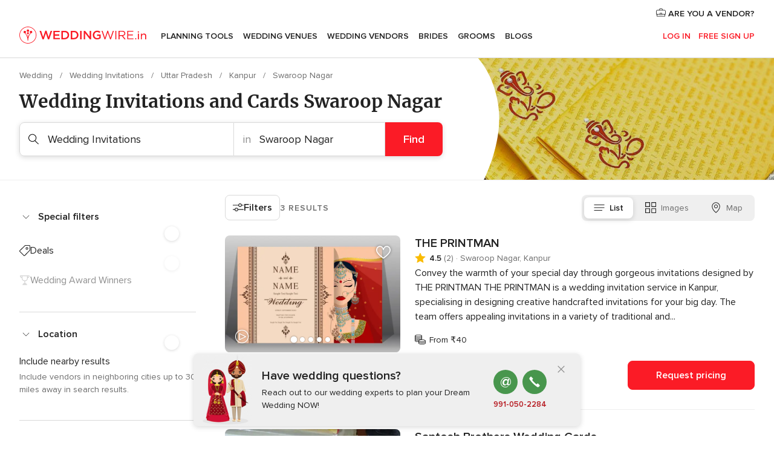

--- FILE ---
content_type: text/html; charset=UTF-8
request_url: https://www.weddingwire.in/wedding-invitations/kanpur/swaroop-nagar
body_size: 31529
content:
<!DOCTYPE html>
<html lang="en-IN" prefix="og: http://ogp.me/ns#">
<head>
<meta http-equiv="Content-Type" content="text/html; charset=utf-8">
<title>The 10 Best Wedding Invitation and Cards services in Swaroop Nagar - Weddingwire.in</title>
<meta name="description" content="Need inspiration and designs for your India wedding invitations and stationery? Check prices, request a quote, find ideas and browse our directory today!">
<meta name="keywords" content="Wedding Invitations Swaroop Nagar, Wedding Invitations in Swaroop Nagar, Wedding Invitations weddings Swaroop Nagar, Wedding Invitations wedding Swaroop Nagar">
<meta name="robots" content="all">
<meta name="distribution" content="global">
<meta name="rating" content="general">
<meta name="pbdate" content="13:56:29 18/01/2026">
<link rel="canonical" href="https://www.weddingwire.in/wedding-invitations/kanpur/swaroop-nagar">
<link rel="alternate" href="android-app://in.co.weddings.launcher/weddingscoin/m.weddingwire.in/wedding-invitations/kanpur/swaroop-nagar">
<meta name="viewport" content="width=device-width, initial-scale=1.0">
<meta name="apple-custom-itunes-app" content="app-id=1113572866">
<meta name="apple-itunes-app" content="app-id=1113572866, app-argument=https://app.appsflyer.com/id1113572866?pid=WP-iOS-IN&c=WP-IN-LANDINGS&s=in">
<meta name="google-play-app" content="app-id=in.co.weddings.launcher">
<link rel="shortcut icon" href="https://www.weddingwire.in/mobile/assets/img/favicon/favicon.png">
<meta property="fb:pages" content="629862527164085" />
<meta property="fb:app_id" content="291590991282112" />
<meta property="og:type" content="website" />
<meta property="og:title" content="Everything you need to plan your event" />
<meta property="og:description" content="Everyone wants their wedding to be the day of their dreams. WeddingWire.in helps you manage the wedding planning process and enjoy it." />
<meta property="og:image" content="https://cdn1.weddingwire.in/assets/img/directory/headings/bg_directory-hero-wedding-invitations.jpg">
<meta property="og:image:secure_url" content="https://cdn1.weddingwire.in/assets/img/directory/headings/bg_directory-hero-wedding-invitations.jpg">
<meta property="og:image:alt" content="Everything you need to plan your event">
<meta property="og:url" content="https://www.weddingwire.in/wedding-invitations/kanpur/swaroop-nagar" />
<meta name="twitter:card" content="summary_large_image" />
<link rel="stylesheet" href="https://www.weddingwire.in/builds/desktop/css/symfnw-IN136-1-20260115-016_www_m_/WebBundleResponsiveMarketplaceListingWeddingwireIndia.css">
<script>
var internalTrackingService = internalTrackingService || {
triggerSubmit : function() {},
triggerAbandon : function() {},
loaded : false
};
</script>
<script type="text/javascript">
function getCookie (name) {var b = document.cookie.match('(^|;)\\s*' + name + '\\s*=\\s*([^;]+)'); return b ? unescape(b.pop()) : null}
function overrideOneTrustGeo () {
const otgeoCookie = getCookie('otgeo') || '';
const regexp = /^([A-Za-z]+)(?:,([A-Za-z]+))?$/g;
const matches = [...otgeoCookie.matchAll(regexp)][0];
if (matches) {
const countryCode = matches[1];
const stateCode = matches[2];
const geolocationResponse = {
countryCode
};
if (stateCode) {
geolocationResponse.stateCode = stateCode;
}
return {
geolocationResponse
};
}
}
var OneTrust = overrideOneTrustGeo() || undefined;
</script>
<span class="ot-sdk-show-settings" style="display: none"></span>
<script src="https://cdn.cookielaw.org/scripttemplates/otSDKStub.js" data-language="en-IN" data-domain-script="cf187042-de22-47c5-bb0f-dacff4a22e2a" data-ignore-ga='true' defer></script>
<script>var isCountryCookiesActiveByDefault=true,CONSENT_ANALYTICS_GROUP="C0002",CONSENT_PERSONALIZATION_GROUP="C0003",CONSENT_TARGETED_ADVERTISING_GROUP="C0004",CONSENT_SOCIAL_MEDIA_GROUP="C0005",cookieConsentContent='',hideCookieConsentLayer= '', OptanonAlertBoxClosed='';hideCookieConsentLayer=getCookie('hideCookieConsentLayer');OptanonAlertBoxClosed=getCookie('OptanonAlertBoxClosed');if(hideCookieConsentLayer==="1"||Boolean(OptanonAlertBoxClosed)){cookieConsentContent=queryStringToJSON(getCookie('OptanonConsent')||'');}function getCookie(e){var o=document.cookie.match("(^|;)\\s*"+e+"\\s*=\\s*([^;]+)");return o?unescape(o.pop()):null}function queryStringToJSON(e){var o=e.split("&"),t={};return o.forEach(function(e){e=e.split("="),t[e[0]]=decodeURIComponent(e[1]||"")}),JSON.parse(JSON.stringify(t))}function isCookieGroupAllowed(e){var o=cookieConsentContent.groups;if("string"!=typeof o){if(!isCountryCookiesActiveByDefault && e===CONSENT_ANALYTICS_GROUP && getCookie('hideCookieConsentLayer')==="1"){return true}return isCountryCookiesActiveByDefault;}for(var t=o.split(","),n=0;n<t.length;n++)if(t[n].indexOf(e,0)>=0)return"1"===t[n].split(":")[1];return!1}function userHasAcceptedTheCookies(){var e=document.getElementsByTagName("body")[0],o=document.createEvent("HTMLEvents");cookieConsentContent=queryStringToJSON(getCookie("OptanonConsent")||""),!0===isCookieGroupAllowed(CONSENT_ANALYTICS_GROUP)&&(o.initEvent("analyticsCookiesHasBeenAccepted",!0,!1),e.dispatchEvent(o)),!0===isCookieGroupAllowed(CONSENT_PERSONALIZATION_GROUP)&&(o.initEvent("personalizationCookiesHasBeenAccepted",!0,!1),e.dispatchEvent(o)),!0===isCookieGroupAllowed(CONSENT_TARGETED_ADVERTISING_GROUP)&&(o.initEvent("targetedAdvertisingCookiesHasBeenAccepted",!0,!1),e.dispatchEvent(o)),!0===isCookieGroupAllowed(CONSENT_SOCIAL_MEDIA_GROUP)&&(o.initEvent("socialMediaAdvertisingCookiesHasBeenAccepted",!0,!1),e.dispatchEvent(o))}</script>
<script>
document.getElementsByTagName('body')[0].addEventListener('oneTrustLoaded', function () {
if (OneTrust.GetDomainData()?.ConsentModel?.Name === 'notice only') {
const cookiePolicyLinkSelector = document.querySelectorAll('.ot-sdk-show-settings')
cookiePolicyLinkSelector.forEach((selector) => {
selector.style.display = 'none'
})
}
})
</script>
<script>
function CMP() {
var body = document.getElementsByTagName('body')[0];
var event = document.createEvent('HTMLEvents');
var callbackIAB = (tcData, success) => {
if (success && (tcData.eventStatus === 'tcloaded' || tcData.eventStatus === 'useractioncomplete')) {
window.__tcfapi('removeEventListener', 2, () => {
}, callbackIAB);
if ((typeof window.Optanon !== "undefined" &&
!window.Optanon.GetDomainData().IsIABEnabled) ||
(tcData.gdprApplies &&
typeof window.Optanon !== "undefined" &&
window.Optanon.GetDomainData().IsIABEnabled &&
getCookie('OptanonAlertBoxClosed'))) {
userHasAcceptedTheCookies();
}
if (isCookieGroupAllowed(CONSENT_ANALYTICS_GROUP) !== true) {
event.initEvent('analyticsCookiesHasBeenDenied', true, false);
body.dispatchEvent(event);
}
if (isCookieGroupAllowed(CONSENT_TARGETED_ADVERTISING_GROUP) !== true) {
event.initEvent('targetedAdvertisingCookiesHasBeenDenied', true, false);
body.dispatchEvent(event);
}
if (tcData.gdprApplies && typeof window.Optanon !== "undefined" && window.Optanon.GetDomainData().IsIABEnabled) {
event.initEvent('IABTcDataReady', true, false);
body.dispatchEvent(event);
} else {
event.initEvent('nonIABCountryDataReady', true, false);
body.dispatchEvent(event);
}
}
}
var cnt = 0;
var consentSetInterval = setInterval(function () {
cnt += 1;
if (cnt === 600) {
userHasAcceptedTheCookies();
clearInterval(consentSetInterval);
}
if (typeof window.Optanon !== "undefined" && !window.Optanon.GetDomainData().IsIABEnabled) {
clearInterval(consentSetInterval);
userHasAcceptedTheCookies();
event.initEvent('oneTrustLoaded', true, false);
body.dispatchEvent(event);
event.initEvent('nonIABCountryDataReady', true, false);
body.dispatchEvent(event);
}
if (typeof window.__tcfapi !== "undefined") {
event.initEvent('oneTrustLoaded', true, false);
body.dispatchEvent(event);
clearInterval(consentSetInterval);
window.__tcfapi('addEventListener', 2, callbackIAB);
}
});
}
function OptanonWrapper() {
CMP();
}
</script>
</head><body>
<script>
var gtagScript = function() { var s = document.createElement("script"), el = document.getElementsByTagName("script")[0]; s.defer = true;
s.src = "https://www.googletagmanager.com/gtag/js?id=G-9Q36VS8JHM";
el.parentNode.insertBefore(s, el);}
window.dataLayer = window.dataLayer || [];
const analyticsGroupOpt = isCookieGroupAllowed(CONSENT_ANALYTICS_GROUP) === true;
const targetedAdsOpt = isCookieGroupAllowed(CONSENT_TARGETED_ADVERTISING_GROUP) === true;
const personalizationOpt = isCookieGroupAllowed(CONSENT_PERSONALIZATION_GROUP) === true;
document.getElementsByTagName('body')[0].addEventListener('targetedAdvertisingCookiesHasBeenAccepted', function () {
gtagScript();
});
if  (targetedAdsOpt || analyticsGroupOpt) {
gtagScript();
}
function gtag(){dataLayer.push(arguments);}
gtag('js', new Date());
gtag('consent', 'default', {
'analytics_storage': analyticsGroupOpt ? 'granted' : 'denied',
'ad_storage': targetedAdsOpt ? 'granted' : 'denied',
'ad_user_data': targetedAdsOpt ? 'granted' : 'denied',
'ad_user_personalization': targetedAdsOpt ? 'granted' : 'denied',
'functionality_storage': targetedAdsOpt ? 'granted' : 'denied',
'personalization_storage': personalizationOpt ? 'granted' : 'denied',
'security_storage': 'granted'
});
gtag('set', 'ads_data_redaction', !analyticsGroupOpt);
gtag('set', 'allow_ad_personalization_signals', analyticsGroupOpt);
gtag('set', 'allow_google_signals', analyticsGroupOpt);
gtag('set', 'allow_interest_groups', analyticsGroupOpt);
gtag('config', 'G-9Q36VS8JHM', { groups: 'analytics', 'send_page_view': false });
gtag('config', 'AW-922723589', { groups: 'adwords' });
</script>

<div id="app-apps-download-banner" class="branch-banner-placeholder branchBannerPlaceholder"></div>

<a class="layoutSkipMain" href="#layoutMain">Ir al contenido principal</a>
<header class="layoutHeader">
<span class="layoutHeader__hamburger app-header-menu-toggle">
<i class="svgIcon app-svg-async svgIcon__list-menu "   data-name="_common/list-menu" data-svg="https://cdn1.weddingwire.in/assets/svg/optimized/_common/list-menu.svg" data-svg-lazyload="1"></i></span>
<a class="layoutHeader__logoAnchor app-analytics-event-click"
href="https://www.weddingwire.in/">
<img src="https://www.weddingwire.in/assets/img/logos/gen_logoHeader.svg"   alt="Wedding"  width="220" height="30"   >
</a>
<nav class="layoutHeader__nav app-header-nav">
<ul class="layoutNavMenu app-header-list">
<li class="layoutNavMenu__header">
<i class="svgIcon app-svg-async svgIcon__close layoutNavMenu__itemClose app-header-menu-toggle"   data-name="_common/close" data-svg="https://cdn1.weddingwire.in/assets/svg/optimized/_common/close.svg" data-svg-lazyload="1"></i>        </li>
<li class="layoutNavMenu__item app-header-menu-item-openSection layoutNavMenu__item--my_wedding ">
<a href="https://www.weddingwire.in/my-wedding-planner"
class="layoutNavMenu__anchor app-header-menu-itemAnchor app-analytics-track-event-click "
data-tracking-section="header" data-tracking-category="Navigation" data-tracking-category-authed="1"
data-tracking-dt="tools"                >
Planning Tools                </a>
<i class="svgIcon app-svg-async svgIcon__angleRightBlood layoutNavMenu__anchorArrow"   data-name="_common/angleRightBlood" data-svg="https://cdn1.weddingwire.in/assets/svg/optimized/_common/angleRightBlood.svg" data-svg-lazyload="1"></i>
<div class="layoutNavMenuTab app-header-menu-itemDropdown">
<div class="layoutNavMenuTab__layout">
<div class="layoutNavMenuTab__header">
<i class="svgIcon app-svg-async svgIcon__angleLeftBlood layoutNavMenuTab__icon app-header-menu-item-closeSection"   data-name="_common/angleLeftBlood" data-svg="https://cdn1.weddingwire.in/assets/svg/optimized/_common/angleLeftBlood.svg" data-svg-lazyload="1"></i>    <a class="layoutNavMenuTab__title" href="https://www.weddingwire.in/my-wedding-planner">
My Wedding    </a>
<i class="svgIcon app-svg-async svgIcon__close layoutNavMenuTab__iconClose app-header-menu-toggle"   data-name="_common/close" data-svg="https://cdn1.weddingwire.in/assets/svg/optimized/_common/close.svg" data-svg-lazyload="1"></i></div>
<div class="layoutNavMenuTabMyWedding">
<div class="layoutNavMenuTabMyWeddingList">
<a class="layoutNavMenuTabMyWedding__title" href="https://www.weddingwire.in/my-wedding-planner">
Plan your unique wedding        </a>
<ul class="layoutNavMenuTabMyWeddingList__content ">
<li class="layoutNavMenuTabMyWeddingList__item layoutNavMenuTabMyWeddingList__item--viewAll">
<a href="https://www.weddingwire.in/my-wedding-planner">Show all</a>
</li>
<li class="layoutNavMenuTabMyWeddingList__item "
>
<a href="https://www.weddingwire.in/wedding-to-do-list">
<i class="svgIcon app-svg-async svgIcon__checklist layoutNavMenuTabMyWeddingList__itemIcon"   data-name="tools/categories/checklist" data-svg="https://cdn1.weddingwire.in/assets/svg/optimized/tools/categories/checklist.svg" data-svg-lazyload="1"></i>                        Checklist                    </a>
</li>
<li class="layoutNavMenuTabMyWeddingList__item "
>
<a href="https://www.weddingwire.in/wedding-guest-list">
<i class="svgIcon app-svg-async svgIcon__guests layoutNavMenuTabMyWeddingList__itemIcon"   data-name="tools/categories/guests" data-svg="https://cdn1.weddingwire.in/assets/svg/optimized/tools/categories/guests.svg" data-svg-lazyload="1"></i>                        Guests                    </a>
</li>
<li class="layoutNavMenuTabMyWeddingList__item "
>
<a href="https://www.weddingwire.in/wedding-budget-planner">
<i class="svgIcon app-svg-async svgIcon__budget layoutNavMenuTabMyWeddingList__itemIcon"   data-name="tools/categories/budget" data-svg="https://cdn1.weddingwire.in/assets/svg/optimized/tools/categories/budget.svg" data-svg-lazyload="1"></i>                        Budget                    </a>
</li>
<li class="layoutNavMenuTabMyWeddingList__item "
>
<a href="https://www.weddingwire.in/my-wedding-providers">
<i class="svgIcon app-svg-async svgIcon__vendors layoutNavMenuTabMyWeddingList__itemIcon"   data-name="tools/categories/vendors" data-svg="https://cdn1.weddingwire.in/assets/svg/optimized/tools/categories/vendors.svg" data-svg-lazyload="1"></i>                        Wedding Vendors                    </a>
</li>
<li class="layoutNavMenuTabMyWeddingList__item "
>
<a href="https://www.weddingwire.in/website/index.php?actionReferrer=8">
<i class="svgIcon app-svg-async svgIcon__website layoutNavMenuTabMyWeddingList__itemIcon"   data-name="tools/categories/website" data-svg="https://cdn1.weddingwire.in/assets/svg/optimized/tools/categories/website.svg" data-svg-lazyload="1"></i>                        Wedding website                    </a>
</li>
<li class="layoutNavMenuTabMyWeddingList__item "
>
<a href="https://www.weddingwire.in/wedding-hashtag-generator">
<i class="svgIcon app-svg-async svgIcon__hashtag-generator layoutNavMenuTabMyWeddingList__itemIcon"   data-name="tools/categories/hashtag-generator" data-svg="https://cdn1.weddingwire.in/assets/svg/optimized/tools/categories/hashtag-generator.svg" data-svg-lazyload="1"></i>                        Hashtag generator                    </a>
</li>
</ul>
</div>
<div class="layoutNavMenuTabMyWeddingBanners">
<div class="layoutNavMenuBannerBox app-header-menu-banner app-link "
data-href="https://www.weddingwire.in/app-weddings"
>
<div class="layoutNavMenuBannerBox__content">
<p class="layoutNavMenuBannerBox__title">Get the WeddingWire app</p>
<span class="layoutNavMenuBannerBox__subtitle">Plan your wedding on the go with the WeddingWire app.</span>
</div>
<img data-src="https://www.weddingwire.in/assets/img/logos/square-icon.svg"  class="lazyload layoutNavMenuBannerBox__icon" alt="App icon"  width="60" height="60"  >
</div>
<div class="layoutNavMenuBannerBox app-header-menu-banner app-link "
data-href="https://www.weddingwire.in/album-wedding-wedshoots"
>
<div class="layoutNavMenuBannerBox__content">
<a class="layoutNavMenuBannerBox__title" href="https://www.weddingwire.in/album-wedding-wedshoots">Wedshoots</a>
<span class="layoutNavMenuBannerBox__subtitle">Easily collect all of your guests' event photos in one album!</span>
</div>
<img data-src="https://www.weddingwire.in/assets/img/wedshoots/ico_wedshoots.svg"  class="lazyload layoutNavMenuBannerBox__icon" alt="WedShoots icon"  width="60" height="60"  >
</div>
</div>
</div>    </div>
</div>
</li>
<li class="layoutNavMenu__item app-header-menu-item-openSection layoutNavMenu__item--venues ">
<a href="https://www.weddingwire.in/wedding-venues"
class="layoutNavMenu__anchor app-header-menu-itemAnchor app-analytics-track-event-click "
data-tracking-section="header" data-tracking-category="Navigation" data-tracking-category-authed="1"
data-tracking-dt="venues"                >
Wedding Venues                </a>
<i class="svgIcon app-svg-async svgIcon__angleRightBlood layoutNavMenu__anchorArrow"   data-name="_common/angleRightBlood" data-svg="https://cdn1.weddingwire.in/assets/svg/optimized/_common/angleRightBlood.svg" data-svg-lazyload="1"></i>
<div class="layoutNavMenuTab app-header-menu-itemDropdown">
<div class="layoutNavMenuTab__layout">
<div class="layoutNavMenuTab__header">
<i class="svgIcon app-svg-async svgIcon__angleLeftBlood layoutNavMenuTab__icon app-header-menu-item-closeSection"   data-name="_common/angleLeftBlood" data-svg="https://cdn1.weddingwire.in/assets/svg/optimized/_common/angleLeftBlood.svg" data-svg-lazyload="1"></i>    <a class="layoutNavMenuTab__title" href="https://www.weddingwire.in/wedding-venues">
Venues    </a>
<i class="svgIcon app-svg-async svgIcon__close layoutNavMenuTab__iconClose app-header-menu-toggle"   data-name="_common/close" data-svg="https://cdn1.weddingwire.in/assets/svg/optimized/_common/close.svg" data-svg-lazyload="1"></i></div>
<div class="layoutNavMenuTabVenues">
<div class="layoutNavMenuTabVenues__categories">
<div class="layoutNavMenuTabVenuesList">
<a class="layoutNavMenuTabVenues__title"
href="https://www.weddingwire.in/wedding-venues">
Wedding Venues            </a>
<ul class="layoutNavMenuTabVenuesList__content">
<li class="layoutNavMenuTabVenuesList__item layoutNavMenuTabVenuesList__item--viewAll">
<a href="https://www.weddingwire.in/wedding-venues">Show all</a>
</li>
<li class="layoutNavMenuTabVenuesList__item">
<a href="https://www.weddingwire.in/banquet-halls">
Banquet Halls                        </a>
</li>
<li class="layoutNavMenuTabVenuesList__item">
<a href="https://www.weddingwire.in/hotels">
Hotels                        </a>
</li>
<li class="layoutNavMenuTabVenuesList__item">
<a href="https://www.weddingwire.in/marriage-garden">
Marriage Garden                        </a>
</li>
<li class="layoutNavMenuTabVenuesList__item">
<a href="https://www.weddingwire.in/kalyana-mandapams">
Kalyana Mandapams                        </a>
</li>
<li class="layoutNavMenuTabVenuesList__item">
<a href="https://www.weddingwire.in/wedding-resorts">
Wedding Resorts                        </a>
</li>
<li class="layoutNavMenuTabVenuesList__item">
<a href="https://www.weddingwire.in/wedding-lawns-farmhouses">
Wedding Lawns Farmhouses                        </a>
</li>
<li class="layoutNavMenuTabVenuesList__item layoutNavMenuTabVenuesList__item--highlight">
<a href="https://www.weddingwire.in/promotions/wedding-venues">
Promotions                        </a>
</li>
</ul>
</div>
</div>
<div class="layoutNavMenuTabVenuesBanners">
<div class="layoutNavMenuBannerBox app-header-menu-banner app-link app-analytics-track-event-click"
data-href="https://www.weddingwire.in/destination-wedding"
data-tracking-section=header_venues                      data-tracking-category=Navigation                      data-tracking-dt=destination_weddings         >
<div class="layoutNavMenuBannerBox__content">
<p class="layoutNavMenuBannerBox__title">Destination weddings</p>
<span class="layoutNavMenuBannerBox__subtitle">Easily plan your international wedding.</span>
</div>
<img class="svgIcon svgIcon__plane_destination layoutNavMenuBannerBox__icon lazyload" data-src="https://cdn1.weddingwire.in/assets/svg/original/illustration/plane_destination.svg"  alt="illustration plane destination" width="56" height="56" >    </div>
</div>
</div>
</div>
</div>
</li>
<li class="layoutNavMenu__item app-header-menu-item-openSection layoutNavMenu__item--vendors ">
<a href="https://www.weddingwire.in/wedding-vendors"
class="layoutNavMenu__anchor app-header-menu-itemAnchor app-analytics-track-event-click "
data-tracking-section="header" data-tracking-category="Navigation" data-tracking-category-authed="1"
data-tracking-dt="vendors"                >
Wedding Vendors                </a>
<i class="svgIcon app-svg-async svgIcon__angleRightBlood layoutNavMenu__anchorArrow"   data-name="_common/angleRightBlood" data-svg="https://cdn1.weddingwire.in/assets/svg/optimized/_common/angleRightBlood.svg" data-svg-lazyload="1"></i>
<div class="layoutNavMenuTab app-header-menu-itemDropdown">
<div class="layoutNavMenuTab__layout">
<div class="layoutNavMenuTab__header">
<i class="svgIcon app-svg-async svgIcon__angleLeftBlood layoutNavMenuTab__icon app-header-menu-item-closeSection"   data-name="_common/angleLeftBlood" data-svg="https://cdn1.weddingwire.in/assets/svg/optimized/_common/angleLeftBlood.svg" data-svg-lazyload="1"></i>    <a class="layoutNavMenuTab__title" href="https://www.weddingwire.in/wedding-vendors">
Vendors    </a>
<i class="svgIcon app-svg-async svgIcon__close layoutNavMenuTab__iconClose app-header-menu-toggle"   data-name="_common/close" data-svg="https://cdn1.weddingwire.in/assets/svg/optimized/_common/close.svg" data-svg-lazyload="1"></i></div>
<div class="layoutNavMenuTabVendors">
<div class="layoutNavMenuTabVendors__content">
<div class="layoutNavMenuTabVendorsList">
<a class="layoutNavMenuTabVendors__title" href="https://www.weddingwire.in/wedding-vendors">
Start hiring your vendors            </a>
<ul class="layoutNavMenuTabVendorsList__content">
<li class="layoutNavMenuTabVendorsList__item layoutNavMenuTabVendorsList__item--viewAll">
<a href="https://www.weddingwire.in/wedding-vendors">Show all</a>
</li>
<li class="layoutNavMenuTabVendorsList__item">
<i class="svgIcon app-svg-async svgIcon__categPhoto layoutNavMenuTabVendorsList__itemIcon"   data-name="vendors/categories/categPhoto" data-svg="https://cdn1.weddingwire.in/assets/svg/optimized/vendors/categories/categPhoto.svg" data-svg-lazyload="1"></i>                        <a href="https://www.weddingwire.in/wedding-photographers">
Wedding Photographers                        </a>
</li>
<li class="layoutNavMenuTabVendorsList__item">
<i class="svgIcon app-svg-async svgIcon__categVideo layoutNavMenuTabVendorsList__itemIcon"   data-name="vendors/categories/categVideo" data-svg="https://cdn1.weddingwire.in/assets/svg/optimized/vendors/categories/categVideo.svg" data-svg-lazyload="1"></i>                        <a href="https://www.weddingwire.in/wedding-videography">
Wedding Videography                        </a>
</li>
<li class="layoutNavMenuTabVendorsList__item">
<i class="svgIcon app-svg-async svgIcon__categMusic layoutNavMenuTabVendorsList__itemIcon"   data-name="vendors/categories/categMusic" data-svg="https://cdn1.weddingwire.in/assets/svg/optimized/vendors/categories/categMusic.svg" data-svg-lazyload="1"></i>                        <a href="https://www.weddingwire.in/wedding-music">
Wedding Music                        </a>
</li>
<li class="layoutNavMenuTabVendorsList__item">
<i class="svgIcon app-svg-async svgIcon__categCatering layoutNavMenuTabVendorsList__itemIcon"   data-name="vendors/categories/categCatering" data-svg="https://cdn1.weddingwire.in/assets/svg/optimized/vendors/categories/categCatering.svg" data-svg-lazyload="1"></i>                        <a href="https://www.weddingwire.in/caterers">
Caterers                        </a>
</li>
<li class="layoutNavMenuTabVendorsList__item">
<i class="svgIcon app-svg-async svgIcon__categTransport layoutNavMenuTabVendorsList__itemIcon"   data-name="vendors/categories/categTransport" data-svg="https://cdn1.weddingwire.in/assets/svg/optimized/vendors/categories/categTransport.svg" data-svg-lazyload="1"></i>                        <a href="https://www.weddingwire.in/wedding-transportation">
Wedding Transportation                        </a>
</li>
<li class="layoutNavMenuTabVendorsList__item">
<i class="svgIcon app-svg-async svgIcon__categInvite layoutNavMenuTabVendorsList__itemIcon"   data-name="vendors/categories/categInvite" data-svg="https://cdn1.weddingwire.in/assets/svg/optimized/vendors/categories/categInvite.svg" data-svg-lazyload="1"></i>                        <a href="https://www.weddingwire.in/wedding-invitations">
Wedding Invitations                        </a>
</li>
<li class="layoutNavMenuTabVendorsList__item">
<i class="svgIcon app-svg-async svgIcon__categGift layoutNavMenuTabVendorsList__itemIcon"   data-name="vendors/categories/categGift" data-svg="https://cdn1.weddingwire.in/assets/svg/optimized/vendors/categories/categGift.svg" data-svg-lazyload="1"></i>                        <a href="https://www.weddingwire.in/wedding-gifts">
Wedding Gifts                        </a>
</li>
<li class="layoutNavMenuTabVendorsList__item">
<i class="svgIcon app-svg-async svgIcon__categFlower layoutNavMenuTabVendorsList__itemIcon"   data-name="vendors/categories/categFlower" data-svg="https://cdn1.weddingwire.in/assets/svg/optimized/vendors/categories/categFlower.svg" data-svg-lazyload="1"></i>                        <a href="https://www.weddingwire.in/florists">
Florists                        </a>
</li>
<li class="layoutNavMenuTabVendorsList__item">
<i class="svgIcon app-svg-async svgIcon__categPlanner layoutNavMenuTabVendorsList__itemIcon"   data-name="vendors/categories/categPlanner" data-svg="https://cdn1.weddingwire.in/assets/svg/optimized/vendors/categories/categPlanner.svg" data-svg-lazyload="1"></i>                        <a href="https://www.weddingwire.in/wedding-planners">
Wedding Planners                        </a>
</li>
</ul>
</div>
<div class="layoutNavMenuTabVendorsListOthers">
<p class="layoutNavMenuTabVendorsListOthers__subtitle">Complete your wedding team</p>
<ul class="layoutNavMenuTabVendorsListOthers__container">
<li class="layoutNavMenuTabVendorsListOthers__item">
<a href="https://www.weddingwire.in/wedding-choreographers">
Wedding Choreographers                        </a>
</li>
<li class="layoutNavMenuTabVendorsListOthers__item">
<a href="https://www.weddingwire.in/photobooth">
Photobooth                        </a>
</li>
<li class="layoutNavMenuTabVendorsListOthers__item">
<a href="https://www.weddingwire.in/wedding-dj">
Wedding DJ                        </a>
</li>
<li class="layoutNavMenuTabVendorsListOthers__item">
<a href="https://www.weddingwire.in/wedding-cakes">
Wedding Cakes                        </a>
</li>
<li class="layoutNavMenuTabVendorsListOthers__item">
<a href="https://www.weddingwire.in/wedding-decorators">
Wedding Decorators                        </a>
</li>
<li class="layoutNavMenuTabVendorsListOthers__item">
<a href="https://www.weddingwire.in/party-places">
Party Places                        </a>
</li>
<li class="layoutNavMenuTabVendorsListOthers__item">
<a href="https://www.weddingwire.in/honeymoon">
Honeymoon                        </a>
</li>
<li class="layoutNavMenuTabVendorsListOthers__item">
<a href="https://www.weddingwire.in/wedding-entertainment">
Wedding Entertainment                        </a>
</li>
<li class="layoutNavMenuTabVendorsListOthers__item">
<a href="https://www.weddingwire.in/tent-house">
Tent House                        </a>
</li>
<li class="layoutNavMenuTabVendorsListOthers__deals">
<a href="https://www.weddingwire.in/promotions/wedding-vendors">
Promotions                        </a>
</li>
</ul>
</div>
</div>
<div class="layoutNavMenuTabVendorsBanners">
<div class="layoutNavMenuBannerBox app-header-menu-banner app-link app-analytics-track-event-click"
data-href="https://www.weddingwire.in/destination-wedding"
data-tracking-section=header_vendors                      data-tracking-category=Navigation                      data-tracking-dt=destination_weddings         >
<div class="layoutNavMenuBannerBox__content">
<p class="layoutNavMenuBannerBox__title">Destination weddings</p>
<span class="layoutNavMenuBannerBox__subtitle">Easily plan your international wedding.</span>
</div>
<img class="svgIcon svgIcon__plane_destination layoutNavMenuBannerBox__icon lazyload" data-src="https://cdn1.weddingwire.in/assets/svg/original/illustration/plane_destination.svg"  alt="illustration plane destination" width="56" height="56" >    </div>
</div>
<div class="layoutNavMenuTabVendorsOtherTabs">
<div class="layoutNavMenuTabVendorsBride">
<p class="layoutNavMenuTabVendorsOtherTabs__subtitle">Brides</p>
<ul class="layoutNavMenuTabVendorsOtherTabsList">
<li class="layoutNavMenuTabVendorsOtherTabsList__item">
<a href="https://www.weddingwire.in/mehndi-artists">
Mehndi Artists                                </a>
</li>
<li class="layoutNavMenuTabVendorsOtherTabsList__item">
<a href="https://www.weddingwire.in/bridal-makeup-artists">
Bridal Makeup Artists                                </a>
</li>
<li class="layoutNavMenuTabVendorsOtherTabsList__item">
<a href="https://www.weddingwire.in/makeup-salon">
Makeup Salon                                </a>
</li>
<li class="layoutNavMenuTabVendorsOtherTabsList__item">
<a href="https://www.weddingwire.in/bridal-jewellery">
Bridal Jewellery                                </a>
</li>
<li class="layoutNavMenuTabVendorsOtherTabsList__item">
<a href="https://www.weddingwire.in/bridal-lehenga">
Bridal Lehenga                                </a>
</li>
<li class="layoutNavMenuTabVendorsOtherTabsList__item">
<a href="https://www.weddingwire.in/trousseau-packing">
Trousseau Packing                                </a>
</li>
<li class="layoutNavMenuTabVendorsOtherTabsList__item layoutNavMenuTabVendorsOtherTabsList__item--deals">
<a href="https://www.weddingwire.in/promotions/brides">
Promotions                            </a>
</li>
</ul>
</div>
<div class="layoutNavMenuTabVendorsGrooms">
<p class="layoutNavMenuTabVendorsOtherTabs__subtitle">Grooms</p>
<ul class="layoutNavMenuTabVendorsOtherTabsList">
<li class="layoutNavMenuTabVendorsOtherTabsList__item">
<a href="https://www.weddingwire.in/sherwani">
Sherwani                                </a>
</li>
<li class="layoutNavMenuTabVendorsOtherTabsList__item layoutNavMenuTabVendorsOtherTabsList__item--deals">
<a href="https://www.weddingwire.in/promotions/grooms">
Promotions                            </a>
</li>
</ul>
</div>
</div>
</div>    </div>
</div>
</li>
<li class="layoutNavMenu__item app-header-menu-item-openSection layoutNavMenu__item--brides ">
<a href="https://www.weddingwire.in/brides"
class="layoutNavMenu__anchor app-header-menu-itemAnchor app-analytics-track-event-click "
data-tracking-section="header" data-tracking-category="Navigation" data-tracking-category-authed="1"
>
Brides                </a>
<i class="svgIcon app-svg-async svgIcon__angleRightBlood layoutNavMenu__anchorArrow"   data-name="_common/angleRightBlood" data-svg="https://cdn1.weddingwire.in/assets/svg/optimized/_common/angleRightBlood.svg" data-svg-lazyload="1"></i>
<div class="layoutNavMenuTab app-header-menu-itemDropdown">
<div class="layoutNavMenuTab__layout">
<div class="layoutNavMenuTab__header">
<i class="svgIcon app-svg-async svgIcon__angleLeftBlood layoutNavMenuTab__icon app-header-menu-item-closeSection"   data-name="_common/angleLeftBlood" data-svg="https://cdn1.weddingwire.in/assets/svg/optimized/_common/angleLeftBlood.svg" data-svg-lazyload="1"></i>    <a class="layoutNavMenuTab__title" href="https://www.weddingwire.in/brides">
Brides    </a>
<i class="svgIcon app-svg-async svgIcon__close layoutNavMenuTab__iconClose app-header-menu-toggle"   data-name="_common/close" data-svg="https://cdn1.weddingwire.in/assets/svg/optimized/_common/close.svg" data-svg-lazyload="1"></i></div>
<div class="layoutNavMenuTabBridesGrooms">
<div class="layoutNavMenuTabBridesGroomsList">
<a class="layoutNavMenuTabBridesGrooms__title" href="https://www.weddingwire.in/brides">
Brides        </a>
<ul class="layoutNavMenuTabBridesGroomsList__content">
<li class="layoutNavMenuTabBridesGroomsList__item layoutNavMenuTabBridesGroomsList__item--viewAll">
<a href="https://www.weddingwire.in/brides">Show all</a>
</li>
<li class="layoutNavMenuTabBridesGroomsList__item">
<a href="https://www.weddingwire.in/mehndi-artists">
Mehndi Artists                    </a>
</li>
<li class="layoutNavMenuTabBridesGroomsList__item">
<a href="https://www.weddingwire.in/bridal-makeup-artists">
Bridal Makeup Artists                    </a>
</li>
<li class="layoutNavMenuTabBridesGroomsList__item">
<a href="https://www.weddingwire.in/makeup-salon">
Makeup Salon                    </a>
</li>
<li class="layoutNavMenuTabBridesGroomsList__item">
<a href="https://www.weddingwire.in/bridal-jewellery">
Bridal Jewellery                    </a>
</li>
<li class="layoutNavMenuTabBridesGroomsList__item">
<a href="https://www.weddingwire.in/bridal-lehenga">
Bridal Lehenga                    </a>
</li>
<li class="layoutNavMenuTabBridesGroomsList__item">
<a href="https://www.weddingwire.in/trousseau-packing">
Trousseau Packing                    </a>
</li>
<li class="layoutNavMenuTabBridesGroomsList__item layoutNavMenuTabBridesGroomsList__item--highlight">
<a href="https://www.weddingwire.in/promotions/brides">
Promotions                </a>
</li>
</ul>
</div>
</div>    </div>
</div>
</li>
<li class="layoutNavMenu__item app-header-menu-item-openSection layoutNavMenu__item--grooms ">
<a href="https://www.weddingwire.in/grooms"
class="layoutNavMenu__anchor app-header-menu-itemAnchor app-analytics-track-event-click "
data-tracking-section="header" data-tracking-category="Navigation" data-tracking-category-authed="1"
>
Grooms                </a>
<i class="svgIcon app-svg-async svgIcon__angleRightBlood layoutNavMenu__anchorArrow"   data-name="_common/angleRightBlood" data-svg="https://cdn1.weddingwire.in/assets/svg/optimized/_common/angleRightBlood.svg" data-svg-lazyload="1"></i>
<div class="layoutNavMenuTab app-header-menu-itemDropdown">
<div class="layoutNavMenuTab__layout">
<div class="layoutNavMenuTab__header">
<i class="svgIcon app-svg-async svgIcon__angleLeftBlood layoutNavMenuTab__icon app-header-menu-item-closeSection"   data-name="_common/angleLeftBlood" data-svg="https://cdn1.weddingwire.in/assets/svg/optimized/_common/angleLeftBlood.svg" data-svg-lazyload="1"></i>    <a class="layoutNavMenuTab__title" href="https://www.weddingwire.in/grooms">
Grooms    </a>
<i class="svgIcon app-svg-async svgIcon__close layoutNavMenuTab__iconClose app-header-menu-toggle"   data-name="_common/close" data-svg="https://cdn1.weddingwire.in/assets/svg/optimized/_common/close.svg" data-svg-lazyload="1"></i></div>
<div class="layoutNavMenuTabBridesGrooms">
<div class="layoutNavMenuTabBridesGroomsList">
<a class="layoutNavMenuTabBridesGrooms__title" href="https://www.weddingwire.in/grooms">
Grooms        </a>
<ul class="layoutNavMenuTabBridesGroomsList__content">
<li class="layoutNavMenuTabBridesGroomsList__item layoutNavMenuTabBridesGroomsList__item--viewAll">
<a href="https://www.weddingwire.in/grooms">Show all</a>
</li>
<li class="layoutNavMenuTabBridesGroomsList__item">
<a href="https://www.weddingwire.in/sherwani">
Sherwani                    </a>
</li>
<li class="layoutNavMenuTabBridesGroomsList__item layoutNavMenuTabBridesGroomsList__item--highlight">
<a href="https://www.weddingwire.in/promotions/grooms">
Promotions                </a>
</li>
</ul>
</div>
</div>    </div>
</div>
</li>
<li class="layoutNavMenu__item app-header-menu-item-openSection layoutNavMenu__item--articles ">
<a href="https://www.weddingwire.in/wedding-tips"
class="layoutNavMenu__anchor app-header-menu-itemAnchor app-analytics-track-event-click "
data-tracking-section="header" data-tracking-category="Navigation" data-tracking-category-authed="1"
data-tracking-dt="ideas"                >
Blogs                </a>
<i class="svgIcon app-svg-async svgIcon__angleRightBlood layoutNavMenu__anchorArrow"   data-name="_common/angleRightBlood" data-svg="https://cdn1.weddingwire.in/assets/svg/optimized/_common/angleRightBlood.svg" data-svg-lazyload="1"></i>
<div class="layoutNavMenuTab app-header-menu-itemDropdown">
<div class="layoutNavMenuTab__layout">
<div class="layoutNavMenuTab__header">
<i class="svgIcon app-svg-async svgIcon__angleLeftBlood layoutNavMenuTab__icon app-header-menu-item-closeSection"   data-name="_common/angleLeftBlood" data-svg="https://cdn1.weddingwire.in/assets/svg/optimized/_common/angleLeftBlood.svg" data-svg-lazyload="1"></i>    <a class="layoutNavMenuTab__title" href="https://www.weddingwire.in/wedding-tips">
Wedding ideas    </a>
<i class="svgIcon app-svg-async svgIcon__close layoutNavMenuTab__iconClose app-header-menu-toggle"   data-name="_common/close" data-svg="https://cdn1.weddingwire.in/assets/svg/optimized/_common/close.svg" data-svg-lazyload="1"></i></div>
<div class="layoutNavMenuTabArticles">
<div class="layoutNavMenuTabArticlesList">
<a class="layoutNavMenuTabArticles__title" href="https://www.weddingwire.in/wedding-tips">
Wedding inspiration and ideas        </a>
<ul class="layoutNavMenuTabArticlesList__content">
<li class="layoutNavMenuTabArticlesList__item layoutNavMenuTabArticlesList__item--viewAll">
<a href="https://www.weddingwire.in/wedding-tips">Show all</a>
</li>
<li class="layoutNavMenuTabArticlesList__item">
<a href="https://www.weddingwire.in/wedding-tips/before-the-wedding--t1">
Before the wedding                    </a>
</li>
<li class="layoutNavMenuTabArticlesList__item">
<a href="https://www.weddingwire.in/wedding-tips/the-wedding-ceremony--t2">
The wedding ceremony                    </a>
</li>
<li class="layoutNavMenuTabArticlesList__item">
<a href="https://www.weddingwire.in/wedding-tips/the-wedding-banquet--t5">
The wedding banquet                    </a>
</li>
<li class="layoutNavMenuTabArticlesList__item">
<a href="https://www.weddingwire.in/wedding-tips/the-services-for-your-wedding--t4">
The services for your wedding                    </a>
</li>
<li class="layoutNavMenuTabArticlesList__item">
<a href="https://www.weddingwire.in/wedding-tips/wedding-fashion--t7">
Wedding fashion                    </a>
</li>
<li class="layoutNavMenuTabArticlesList__item">
<a href="https://www.weddingwire.in/wedding-tips/health-and-beauty--t6">
Health and beauty                    </a>
</li>
<li class="layoutNavMenuTabArticlesList__item">
<a href="https://www.weddingwire.in/wedding-tips/honeymoon--t8">
Honeymoon                    </a>
</li>
<li class="layoutNavMenuTabArticlesList__item">
<a href="https://www.weddingwire.in/wedding-tips/after-the-wedding--t10">
After the wedding                    </a>
</li>
<li class="layoutNavMenuTabArticlesList__item">
<a href="https://www.weddingwire.in/wedding-tips/the-wedding-reception--t3">
The wedding reception                    </a>
</li>
</ul>
</div>
<div class="layoutNavMenuTabArticlesBanners">
<div class="layoutNavMenuTabArticlesBannersItem app-header-menu-banner app-link"
data-href="https://www.weddingwire.in/real-weddings">
<figure class="layoutNavMenuTabArticlesBannersItem__figure">
<img data-src="https://www.weddingwire.in/assets/img/components/header/tabs/realweddings_banner.jpg" data-srcset="https://www.weddingwire.in/assets/img/components/header/tabs/realweddings_banner@2x.jpg 2x" class="lazyload layoutNavMenuTabArticlesBannersItem__image" alt="Real Weddings"  width="304" height="90"  >
<figcaption class="layoutNavMenuTabArticlesBannersItem__content">
<a href="https://www.weddingwire.in/real-weddings"
title="Real Weddings"
class="layoutNavMenuTabArticlesBannersItem__title">Real Weddings</a>
<p class="layoutNavMenuTabArticlesBannersItem__description">
Find wedding inspiration that fits your style with photos from real couples.            </p>
</figcaption>
</figure>
</div>
</div>
</div>    </div>
</div>
</li>
<li class="layoutNavMenu__item app-header-menu-item-openSection layoutNavMenu__item--community ">
<a href="https://community.weddingwire.in/"
class="layoutNavMenu__anchor app-header-menu-itemAnchor app-analytics-track-event-click "
data-tracking-section="header" data-tracking-category="Navigation" data-tracking-category-authed="1"
data-tracking-dt="community"                >
Community                </a>
<i class="svgIcon app-svg-async svgIcon__angleRightBlood layoutNavMenu__anchorArrow"   data-name="_common/angleRightBlood" data-svg="https://cdn1.weddingwire.in/assets/svg/optimized/_common/angleRightBlood.svg" data-svg-lazyload="1"></i>
<div class="layoutNavMenuTab app-header-menu-itemDropdown">
<div class="layoutNavMenuTab__layout">
<div class="layoutNavMenuTab__header">
<i class="svgIcon app-svg-async svgIcon__angleLeftBlood layoutNavMenuTab__icon app-header-menu-item-closeSection"   data-name="_common/angleLeftBlood" data-svg="https://cdn1.weddingwire.in/assets/svg/optimized/_common/angleLeftBlood.svg" data-svg-lazyload="1"></i>    <a class="layoutNavMenuTab__title" href="https://community.weddingwire.in/">
Community    </a>
<i class="svgIcon app-svg-async svgIcon__close layoutNavMenuTab__iconClose app-header-menu-toggle"   data-name="_common/close" data-svg="https://cdn1.weddingwire.in/assets/svg/optimized/_common/close.svg" data-svg-lazyload="1"></i></div>
<div class="layoutNavMenuTabCommunity">
<div class="layoutNavMenuTabCommunityList">
<a class="layoutNavMenuTabCommunity__title" href="https://community.weddingwire.in/">
Community        </a>
<ul class="layoutNavMenuTabCommunityList__content">
<li class="layoutNavMenuTabCommunityList__item layoutNavMenuTabCommunityList__item--viewAll">
<a href="https://community.weddingwire.in/">Show all</a>
</li>
<li class="layoutNavMenuTabCommunityList__item">
<a href="https://community.weddingwire.in/community/gifts-and-favors">
Gifts and Favours                    </a>
</li>
<li class="layoutNavMenuTabCommunityList__item">
<a href="https://community.weddingwire.in/community/invites-and-stationery">
Invites and Stationery                    </a>
</li>
<li class="layoutNavMenuTabCommunityList__item">
<a href="https://community.weddingwire.in/community/fitness-and-health">
Fitness and Health                    </a>
</li>
<li class="layoutNavMenuTabCommunityList__item">
<a href="https://community.weddingwire.in/community/bachelor-and-bachelorette-fun">
Bachelor & Bachelorette Fun                    </a>
</li>
<li class="layoutNavMenuTabCommunityList__item">
<a href="https://community.weddingwire.in/community/wedding-fashion">
Wedding Fashion                    </a>
</li>
<li class="layoutNavMenuTabCommunityList__item">
<a href="https://community.weddingwire.in/community/beauty-hair-makeup">
Beauty, Hair & Makeup                    </a>
</li>
<li class="layoutNavMenuTabCommunityList__item">
<a href="https://community.weddingwire.in/community/traditions-and-ceremonies">
Traditions & Ceremonies                    </a>
</li>
<li class="layoutNavMenuTabCommunityList__item">
<a href="https://community.weddingwire.in/community/honeymoon">
Honeymoon                    </a>
</li>
<li class="layoutNavMenuTabCommunityList__item">
<a href="https://community.weddingwire.in/community/trending-weddings">
Trending Weddings                    </a>
</li>
<li class="layoutNavMenuTabCommunityList__item">
<a href="https://community.weddingwire.in/community/plan-wedding">
Plan a Wedding                    </a>
</li>
<li class="layoutNavMenuTabCommunityList__item">
<a href="https://community.weddingwire.in/community/weddingwire-tech-support">
WeddingWire Tech Support                    </a>
</li>
<li class="layoutNavMenuTabCommunityList__item">
<a href="https://community.weddingwire.in/community/pre-wedding-functions">
Pre-Wedding Functions                    </a>
</li>
<li class="layoutNavMenuTabCommunityList__item">
<a href="https://community.weddingwire.in/community/do-it-yourself">
Do It Yourself                    </a>
</li>
<li class="layoutNavMenuTabCommunityList__item">
<a href="https://community.weddingwire.in/community/married-life">
Married Life                    </a>
</li>
<li class="layoutNavMenuTabCommunityList__item">
<a href="https://community.weddingwire.in/community/wedding-trivia">
Wedding Trivia                    </a>
</li>
<li class="layoutNavMenuTabCommunityList__item">
<a href="https://community.weddingwire.in/community/community-conversations">
Community Conversations                    </a>
</li>
<li class="layoutNavMenuTabCommunityList__item">
<a href="https://community.weddingwire.in/community-region">
Groups by City                    </a>
</li>
</ul>
</div>
<div class="layoutNavMenuTabCommunityLast">
<p class="layoutNavMenuTabCommunityLast__subtitle app-header-menu-community app-link"
role="link"
tabindex="0" data-href="https://community.weddingwire.in/">View the latest</p>
<ul class="layoutNavMenuTabCommunityLast__list">
<li>
<a href="https://community.weddingwire.in/">
Discussions                    </a>
</li>
<li>
<a href="https://community.weddingwire.in/photos">
Photos                    </a>
</li>
<li>
<a href="https://community.weddingwire.in/videos">
Videos                    </a>
</li>
<li>
<a href="https://community.weddingwire.in/members">
Members                    </a>
</li>
</ul>
</div>
</div>    </div>
</div>
</li>
<li class="layoutNavMenu__itemFooter">
<a class="layoutNavMenu__anchorFooter" rel="nofollow" href="https://wedshootsapp.onelink.me/2833772549?pid=WP-Android-IN&amp;c=WP-IN-MOBILE&amp;af_dp=wedshoots%3A%2F%2F">WedShoots</a>
</li>
<li class="layoutNavMenu__itemFooter">
<a class="layoutNavMenu__anchorFooter" rel="nofollow" href="https://weddingplanner.onelink.me/c5Pd?pid=WP-Android-IN&amp;c=WP-IN-MOBILE&amp;af_dp=weddingscoin%3A%2F%2F">Get the WeddingWire app</a>
</li>
<li class="layoutNavMenu__itemFooter layoutNavMenu__itemFooter--bordered">
<a class="layoutNavMenu__anchorFooter" href="https://www.weddingwire.in/emp-Acceso.php" rel="nofollow">
Business login            </a>
</li>
</ul>
</nav>
<div class="layoutHeader__overlay app-header-menu-toggle app-header-menu-overlay"></div>
<div class="layoutHeader__authArea app-header-auth-area">
<a href="https://www.weddingwire.in/users-login.php" class="layoutHeader__authNoLoggedAreaMobile" title="User login">
<i class="svgIcon app-svg-async svgIcon__user "   data-name="_common/user" data-svg="https://cdn1.weddingwire.in/assets/svg/optimized/_common/user.svg" data-svg-lazyload="1"></i>    </a>
<div class="layoutHeader__authNoLoggedArea app-header-auth-area">
<a class="layoutHeader__vendorAuth"
rel="nofollow"
href="https://www.weddingwire.in/emp-Acceso.php">
<i class="svgIcon app-svg-async svgIcon__briefcase layoutHeader__vendorAuthIcon"   data-name="vendors/briefcase" data-svg="https://cdn1.weddingwire.in/assets/svg/optimized/vendors/briefcase.svg" data-svg-lazyload="1"></i>    ARE YOU A VENDOR?</a>
<ul class="layoutNavMenuAuth">
<li class="layoutNavMenuAuth__item">
<a href="https://www.weddingwire.in/users-login.php"
class="layoutNavMenuAuth__anchor">Log In</a>
</li>
<li class="layoutNavMenuAuth__item">
<a href="https://www.weddingwire.in/users-signup.php"
class="layoutNavMenuAuth__anchor">Free sign up</a>
</li>
</ul>    </div>
</div>
</header>
<main id="layoutMain" class="layoutMain">

<nav class="breadcrumb app-breadcrumb   breadcrumb--main ">
<ul class="breadcrumb__list">
<li>
<a  href="https://www.weddingwire.in/">
Wedding                    </a>
</li>
<li>
<a  href="https://www.weddingwire.in/wedding-invitations">
Wedding Invitations                    </a>
</li>
<li>
<a  href="https://www.weddingwire.in/wedding-invitations/uttar-pradesh">
Uttar Pradesh                    </a>
</li>
<li>
<a  href="https://www.weddingwire.in/wedding-invitations/kanpur">
Kanpur                    </a>
</li>
<li>
Swaroop Nagar                            </li>
</ul>
</nav>
<article class="listing listing--listViewExperiment  app-listing">
<div class="app-features-container hidden"
data-multi-category-vendor-recommended=""
data-is-vendor-listing="1"
data-is-vendor-view-enabled="1"
data-is-lead-form-validation-enabled="0"
></div>
<style>
.listingHeading:before { background-image: url(/assets/svg/source/vendors/heading-mask.svg ), url( /assets/img/directory/headings/bg_directory-hero-wedding-invitations.jpg ) ;}
</style>
<header class="listingHeading app-heading
listingHeading__nearByListing">
<h1 class="listingHeading__title">Wedding Invitations and Cards Swaroop Nagar</h1>
<div class="listingHeading__searcher app-searcher-tracking">
<form class="searcherOpenModal app-searcher-modal suggestCategory         app-smart-searcher    "
method="get"
role="search"
action="https://www.weddingwire.in/busc.php">
<input type="hidden" name="id_grupo" value="2">
<input type="hidden" name="id_sector" value="6">
<input type="hidden" name="id_region" value="9683">
<input type="hidden" name="id_provincia" value="10011277">
<input type="hidden" name="id_poblacion" value="10079501">
<input type="hidden" name="id_geozona" value="">
<input type="hidden" name="geoloc" value="0">
<input type="hidden" name="lat">
<input type="hidden" name="long">
<input type="hidden" name="isBrowseByImagesEnabled" value="">
<input type="hidden" name="keyword" value="">
<input type="hidden" name="faqs[]" value="">
<input type="hidden" name="capacityRange[]" value="">
<i class="svgIcon app-svg-async svgIcon__search searcherOpenModal__icon"   data-name="_common/search" data-svg="https://cdn1.weddingwire.in/assets/svg/optimized/_common/search.svg" data-svg-lazyload="1"></i>        <div class="searcherOpenModal__inputsContainer app-searcher-inputs-container">
<div class="searcherOpenModal__category app-filter-searcher-input">
<input type="hidden"
name="txtStrSearch"
value="Wedding Invitations"
data-last-value="Wedding Invitations"
/>
<span class="searcherOpenModal__input  app-searcher-category-input-tracking app-searcher-category-input"
data-last-value="Wedding Invitations"
>Wedding Invitations</span>
</div>
<div class="searcherOpenModal__location app-searcher-location-input">
<input type="hidden"
name="txtLocSearch"
data-last-value="Swaroop Nagar"
value="Swaroop Nagar"
/>
<span class="searcherOpenModal__input  app-searcher-location-input-tracking" data-last-value="Swaroop Nagar">
Swaroop Nagar            </span>
</div>
</div>
</form>                <form class="searcher app-searcher suggestCategory
app-smart-searcher     app-searcher-simplification"
method="get"
role="search"
action="https://www.weddingwire.in/busc.php">
<input type="hidden" name="id_grupo" value="2">
<input type="hidden" name="id_sector" value="6">
<input type="hidden" name="id_region" value="9683">
<input type="hidden" name="id_provincia" value="10011277">
<input type="hidden" name="id_poblacion" value="10079501">
<input type="hidden" name="id_geozona" value="">
<input type="hidden" name="geoloc" value="0">
<input type="hidden" name="latitude">
<input type="hidden" name="longitude">
<input type="hidden" name="isBrowseByImagesEnabled" value="">
<input type="hidden" name="keyword" value="">
<input type="hidden" name="faqs[]" value="">
<input type="hidden" name="capacityRange[]" value="">
<div class="searcher__category app-filter-searcher-field ">
<i class="svgIcon app-svg-async svgIcon__search searcher__categoryIcon"   data-name="_common/search" data-svg="https://cdn1.weddingwire.in/assets/svg/optimized/_common/search.svg" data-svg-lazyload="1"></i>                        <input class="searcher__input app-filter-searcher-input app-searcher-category-input-tracking app-searcher-category-input"
type="text"
value="Wedding Invitations"
name="txtStrSearch"
data-last-value="Wedding Invitations"
data-placeholder-default="Search vendor category or name"
data-placeholder-focused="Search vendor category or name"
aria-label="Search vendor category or name"
placeholder="Search vendor category or name"
autocomplete="off">
<span class="searcher__categoryReset app-searcher-reset-category">
<i class="svgIcon app-svg-async svgIcon__close searcher__categoryResetIcon"   data-name="_common/close" data-svg="https://cdn1.weddingwire.in/assets/svg/optimized/_common/close.svg" data-svg-lazyload="1"></i>            </span>
<div class="searcher__placeholder app-filter-searcher-list"></div>
</div>
<div class="searcher__location show-searcher-reset">
<span class="searcher__locationFixedText">in</span>
<input class="searcher__input app-searcher-location-input app-searcher-location-input-tracking"
type="text"
data-last-value="Swaroop Nagar"
data-placeholder-default="Location"
placeholder="Location"
data-placeholder-focused="Location"
aria-label="Location"
value="Swaroop Nagar"
name="txtLocSearch"
autocomplete="off">
<span data-href="https://www.weddingwire.in/busc.php?isClearGeo=1&id_grupo=2&id_sector=6" class="searcher__locationReset app-searcher-reset-location">
<i class="svgIcon app-svg-async svgIcon__close searcher__locationResetIcon"   data-name="_common/close" data-svg="https://cdn1.weddingwire.in/assets/svg/optimized/_common/close.svg" data-svg-lazyload="1"></i>            </span>
<span class="searcher__locationReset app-searcher-reset-location">
<i class="svgIcon app-svg-async svgIcon__close searcher__locationResetIcon"   data-name="_common/close" data-svg="https://cdn1.weddingwire.in/assets/svg/optimized/_common/close.svg" data-svg-lazyload="1"></i>        </span>
<div class="searcher__placeholder app-searcher-location-placeholder"></div>
</div>
<button type="submit" class="searcher__submit app-searcher-submit-tracking app-searcher-submit-button">
Find                </button>
</form>                    </div>
</header>
<div class="filterButtonBar app-listing-top-filters-bar-container"></div>
<aside class="sidebar app-vendor-listing-sidebar">
<div class="app-outdoor-space-banner-wrapper-aside outdoorBannerWrapperAside">

    <div class="app-outdoor-space-banner"></div>
        </div>
<section id="topbar-filters-menu" class="listingFilters app-listing-filters-wrapper listingFilters__list_view  " role="navigation">
<div class="listingFilters__content ">
<div class="listingFilters__contentHeader">
<span>Filter</span>
<button class="app-filter-menu-close">
<i class="svgIcon app-svg-async svgIcon__close listingFilters__contentHeaderClose"   data-name="_common/close" data-svg="https://cdn1.weddingwire.in/assets/svg/optimized/_common/close.svg" data-svg-lazyload="1"></i>            </button>
</div>
<div class="listingFilters__contentBody app-listing-filters">
<div class="filterHistory">
</div>
<form class="app-listing-filter-form" name="frmSearchFilters" method="GET" action="https://www.weddingwire.in/search-filters.php" autocomplete="off">
<input type="hidden" name="id_grupo" value="2">
<input type="hidden" name="id_sector" value="6">
<input type="hidden" name="id_region" value="9683">
<input type="hidden" name="id_provincia" value="10011277">
<input type="hidden" name="id_geozona" value="">
<input type="hidden" name="id_poblacion" value="10079501">
<input type="hidden" name="distance" value="">
<input type="hidden" name="lat" value="">
<input type="hidden" name="long" value="">
<input type="hidden" name="showmode" value="list">
<input type="hidden" name="NumPage" value="1">
<input type="hidden" name="userSearch" value="1">
<input type="hidden" name="exclFields" value="">
<input type="hidden" name="txtStrSearch" value="">
<input type="hidden" name="keyword" value="">
<input type="hidden" name="isBroadSearch" value="">
<input type="hidden" name="showNearByListing" value="0">
<input type="hidden" name="isNearby" value="0">
<input type="hidden" name="isOrganicSearch" value="1">
<div class="filterOptions filterOptions--filterFeatured app-listing-filters-options" data-filter-name="filterFeatured">
<fieldset>
<div class="filterOptions__header app-listing-filters-collapse-button">
<button class="filterOptions__title"
aria-controls="app-filters-featured"
aria-expanded="true"
tabindex="0">
<i class="svgIcon app-svg-async svgIcon__angleDown filterOptions__icon"   data-name="_common/angleDown" data-svg="https://cdn1.weddingwire.in/assets/svg/optimized/_common/angleDown.svg" data-svg-lazyload="1"></i>                    <legend>Special filters</legend>
</button>
<div class="filterOptions__count app-listing-filters-count"></div>
</div>
<div class="app-listing-filters-collapse-content">
<ul class="filterOptions__list app-filters-list" id="app-filters-featured">
<li class="filterOptions__item filterOptions__toggleSwitch app-filter-item  ">
<span class="filterOptions__toggleSwitch--label">
<i class="svgIcon app-svg-async svgIcon__promosTag "   data-name="vendors/promosTag" data-svg="https://cdn1.weddingwire.in/assets/svg/optimized/vendors/promosTag.svg" data-svg-lazyload="1"></i>                        Deals                    </span>
<div class="toggleSwitch app-toggle-switch  ">
<div for="hasDeals" class="toggleSwitch__item ">
<input
id="toggle hasDeals"
class="toggleSwitch__input app-toggle-switch-input app-listing-filter-featured app-listing-filter-featured-deals "
type="checkbox"
name="hasDeals"
value="1"
>
<span class="toggleSwitch__slide "></span>
<label for="toggle" class="toggleSwitch__label" data-enabled="Deals" data-disabled="Deals"></label>
</div>
</div>                </li>
<li class="filterOptions__item filterOptions__toggleSwitch app-filter-item disabled ">
<span class="filterOptions__toggleSwitch--label">
<i class="svgIcon app-svg-async svgIcon__weddingAwards-icon "   data-name="vendors/vendorsFacts/weddingAwards-icon" data-svg="https://cdn1.weddingwire.in/assets/svg/optimized/vendors/vendorsFacts/weddingAwards-icon.svg" data-svg-lazyload="1"></i>                                                    Wedding Award Winners                                            </span>
<div class="toggleSwitch app-toggle-switch  ">
<div for="isAwardWinners" class="toggleSwitch__item ">
<input
id="toggle isAwardWinners"
class="toggleSwitch__input app-toggle-switch-input app-listing-filter-featured app-listing-filter-featured-awards "
type="checkbox"
name="isAwardWinners"
value="1"
>
<span class="toggleSwitch__slide "></span>
<label for="toggle" class="toggleSwitch__label" data-enabled="Wedding Award Winners" data-disabled="Wedding Award Winners"></label>
</div>
</div>                    </li>
</ul>
</div>
</fieldset>
</div>
<div class="filterOptions  filterOptions--location app-listing-filters-location app-listing-filters-options" data-filter-name="location">
<fieldset>
<div class="filterOptions__header app-listing-filters-collapse-button">
<button class="filterOptions__title"
aria-controls="app-filters-location"
aria-expanded="true"
tabindex="0">
<i class="svgIcon app-svg-async svgIcon__angleDown filterOptions__icon"   data-name="_common/angleDown" data-svg="https://cdn1.weddingwire.in/assets/svg/optimized/_common/angleDown.svg" data-svg-lazyload="1"></i>                <span id="app-filter-location-searcher-label">
Location                </span>
</button>
<div class="filterOptions__count app-listing-filters-count"></div>
</div>
<div class="app-listing-filters-collapse-content">
<div class="filterOptions__list" id="app-filters-location">
<div class="filterButtonBar filterButtonBar__nearBy filterButtonBar__nearBy--parity app-listing-filters-location-nearby app-filter-item  ">
<span class="filterButtonBar__nearBy--label ">
Include nearby results    </span>
<div class="toggleSwitch app-toggle-switch  ">
<div for="showNearBy" class="toggleSwitch__item ">
<input
id="toggle showNearBy"
class="toggleSwitch__input app-toggle-switch-input app-listing-filter-nearBy "
type="checkbox"
name="showNearBy"
value="1"
>
<span class="toggleSwitch__slide "></span>
<label for="toggle" class="toggleSwitch__label" data-enabled="Include nearby results" data-disabled="Include nearby results"></label>
</div>
</div>    <span class="filterButtonBar__nearBy--info">
Include vendors in neighboring cities up to 30 miles away in search results.    </span>
</div>                            </div>
</div>
</fieldset>
</div>
<div class="filterOptions app-listing-filter-faqs-tracking app-listing-filters-options app-tracking-faqs-filters" data-question-id="3251" data-filter-name="faq3251">
<fieldset>
<div class="filterOptions__header app-listing-filters-collapse-button">
<button class="filterOptions__title"
aria-controls="app-filters-faq3251"
aria-expanded="true"
tabindex="0">
<i class="svgIcon app-svg-async svgIcon__angleDown filterOptions__icon"   data-name="_common/angleDown" data-svg="https://cdn1.weddingwire.in/assets/svg/optimized/_common/angleDown.svg" data-svg-lazyload="1"></i>                <legend>Paper</legend>
</button>
<div class="filterOptions__count app-listing-filters-count"></div>
</div>
<div class="app-listing-filters-collapse-content">
<ul class="filterOptions__list app-filters-list" id="app-filters-faq3251">
<li class="filterOptions__item app-filter-item" data-testid="filterCategoryOptions">
<div class="checkbox app-form-field"
aria-labelledby="faqs325111213">
<input type="checkbox"
name="faqs[]"
id="faqs325111213"
value="325111213"
class="checkbox__input app-listing-filter-faqs"
>
<label class="checkbox__icon" for="faqs325111213" data-input-value="325111213">
Matte        </label>
</div>
</li>
<li class="filterOptions__item app-filter-item" data-testid="filterCategoryOptions">
<div class="checkbox app-form-field"
aria-labelledby="faqs325111215">
<input type="checkbox"
name="faqs[]"
id="faqs325111215"
value="325111215"
class="checkbox__input app-listing-filter-faqs"
>
<label class="checkbox__icon" for="faqs325111215" data-input-value="325111215">
Glossy        </label>
</div>
</li>
<li class="filterOptions__item app-filter-item" data-testid="filterCategoryOptions">
<div class="checkbox app-form-field"
aria-labelledby="faqs325111217">
<input type="checkbox"
name="faqs[]"
id="faqs325111217"
value="325111217"
class="checkbox__input app-listing-filter-faqs"
>
<label class="checkbox__icon" for="faqs325111217" data-input-value="325111217">
Handmade        </label>
</div>
</li>
<li class="filterOptions__item app-filter-item" data-testid="filterCategoryOptions">
<div class="checkbox app-form-field"
aria-labelledby="faqs325111221">
<input type="checkbox"
name="faqs[]"
id="faqs325111221"
value="325111221"
class="checkbox__input app-listing-filter-faqs"
>
<label class="checkbox__icon" for="faqs325111221" data-input-value="325111221">
Recycled        </label>
</div>
</li>
</ul>
</div>
</fieldset>
</div>
<div class="filterOptions app-listing-filter-faqs-tracking app-listing-filters-options app-tracking-faqs-filters" data-question-id="3255" data-filter-name="faq3255">
<fieldset>
<div class="filterOptions__header app-listing-filters-collapse-button">
<button class="filterOptions__title"
aria-controls="app-filters-faq3255"
aria-expanded="true"
tabindex="0">
<i class="svgIcon app-svg-async svgIcon__angleDown filterOptions__icon"   data-name="_common/angleDown" data-svg="https://cdn1.weddingwire.in/assets/svg/optimized/_common/angleDown.svg" data-svg-lazyload="1"></i>                <legend>Price per card</legend>
</button>
<div class="filterOptions__count app-listing-filters-count"></div>
</div>
<div class="app-listing-filters-collapse-content">
<ul class="filterOptions__list app-filters-list" id="app-filters-faq3255">
<li class="filterOptions__item app-filter-item" data-testid="filterCategoryOptions">
<div class="checkbox app-form-field"
aria-labelledby="faqs325511279">
<input type="checkbox"
name="faqs[]"
id="faqs325511279"
value="325511279"
class="checkbox__input app-listing-filter-faqs"
>
<label class="checkbox__icon" for="faqs325511279" data-input-value="325511279">
₹0 - ₹49        </label>
</div>
</li>
<li class="filterOptions__item app-filter-item" data-testid="filterCategoryOptions">
<div class="checkbox app-form-field"
aria-labelledby="faqs325511313">
<input type="checkbox"
name="faqs[]"
id="faqs325511313"
value="325511313"
class="checkbox__input app-listing-filter-faqs"
>
<label class="checkbox__icon" for="faqs325511313" data-input-value="325511313">
₹100 - ₹149        </label>
</div>
</li>
</ul>
</div>
</fieldset>
</div>
<div class="filterOptions app-listing-filter-faqs-tracking app-listing-filters-options app-tracking-faqs-filters" data-question-id="3253" data-filter-name="faq3253">
<fieldset>
<div class="filterOptions__header app-listing-filters-collapse-button">
<button class="filterOptions__title"
aria-controls="app-filters-faq3253"
aria-expanded="true"
tabindex="0">
<i class="svgIcon app-svg-async svgIcon__angleDown filterOptions__icon"   data-name="_common/angleDown" data-svg="https://cdn1.weddingwire.in/assets/svg/optimized/_common/angleDown.svg" data-svg-lazyload="1"></i>                <legend>Type</legend>
</button>
<div class="filterOptions__count app-listing-filters-count"></div>
</div>
<div class="app-listing-filters-collapse-content">
<ul class="filterOptions__list app-filters-list" id="app-filters-faq3253">
<li class="filterOptions__item app-filter-item" data-testid="filterCategoryOptions">
<div class="checkbox app-form-field"
aria-labelledby="faqs325311223">
<input type="checkbox"
name="faqs[]"
id="faqs325311223"
value="325311223"
class="checkbox__input app-listing-filter-faqs"
>
<label class="checkbox__icon" for="faqs325311223" data-input-value="325311223">
Cards        </label>
</div>
</li>
<li class="filterOptions__item app-filter-item" data-testid="filterCategoryOptions">
<div class="checkbox app-form-field"
aria-labelledby="faqs325311225">
<input type="checkbox"
name="faqs[]"
id="faqs325311225"
value="325311225"
class="checkbox__input app-listing-filter-faqs"
>
<label class="checkbox__icon" for="faqs325311225" data-input-value="325311225">
Boxed gifting        </label>
</div>
</li>
<li class="filterOptions__item app-filter-item" data-testid="filterCategoryOptions">
<div class="checkbox app-form-field"
aria-labelledby="faqs325311227">
<input type="checkbox"
name="faqs[]"
id="faqs325311227"
value="325311227"
class="checkbox__input app-listing-filter-faqs"
>
<label class="checkbox__icon" for="faqs325311227" data-input-value="325311227">
Novel concepts        </label>
</div>
</li>
</ul>
</div>
</fieldset>
</div>
<div class="filterOptions app-listing-filter-faqs-tracking app-listing-filters-options app-tracking-faqs-filters" data-question-id="3257" data-filter-name="faq3257">
<fieldset>
<div class="filterOptions__header app-listing-filters-collapse-button">
<button class="filterOptions__title"
aria-controls="app-filters-faq3257"
aria-expanded="true"
tabindex="0">
<i class="svgIcon app-svg-async svgIcon__angleDown filterOptions__icon"   data-name="_common/angleDown" data-svg="https://cdn1.weddingwire.in/assets/svg/optimized/_common/angleDown.svg" data-svg-lazyload="1"></i>                <legend>Price per boxed invite</legend>
</button>
<div class="filterOptions__count app-listing-filters-count"></div>
</div>
<div class="app-listing-filters-collapse-content">
<ul class="filterOptions__list app-filters-list" id="app-filters-faq3257">
<li class="filterOptions__item app-filter-item" data-testid="filterCategoryOptions">
<div class="checkbox app-form-field"
aria-labelledby="faqs325711285">
<input type="checkbox"
name="faqs[]"
id="faqs325711285"
value="325711285"
class="checkbox__input app-listing-filter-faqs"
>
<label class="checkbox__icon" for="faqs325711285" data-input-value="325711285">
₹100 - ₹199        </label>
</div>
</li>
<li class="filterOptions__item app-filter-item" data-testid="filterCategoryOptions">
<div class="checkbox app-form-field"
aria-labelledby="faqs325711319">
<input type="checkbox"
name="faqs[]"
id="faqs325711319"
value="325711319"
class="checkbox__input app-listing-filter-faqs"
>
<label class="checkbox__icon" for="faqs325711319" data-input-value="325711319">
₹200 - ₹299        </label>
</div>
</li>
</ul>
</div>
</fieldset>
</div>
</form>
<div class="listingFilters__button app-filter-actions listingFilters__buttonClearClose ">
<button class="filterHistory__reset app-filter-history-remove-all disabled" data-is-filters-button-enabled="1" role="button">
Clear filters        </button>
<button type="button" class="button button--block button--primary filterAside__close app-filter-menu-close " role="button"
>
View results (3)
</button>
</div>
</div>
</div>
<div class="listingFilters__backdrop app-filter-menu-close"></div>
</section>
<div class="app-listing-advertising-banner-small">
</div>
<div class="app-listing-advertising-banner">
</div>
<div class="app-non-discrimination-banner"></div>
</aside>
<section class="listingContent  app-listing-global-container app-ec-list vendor-list app-internal-tracking-page   gtm-impression-list "
data-it-page="1"
data-ec-list="standard"
data-list-type="Catalog"
data-sorting-type="legacy-sorting"
data-list-sub-type="Standard Directory">
<div class="stickyFilterButtonBarMobile  app-sticky-filter-button-bar-mobile   stickyFilterButtonBarMobile--vendors ">
<div class="stickyFilterButtonBarMobile__wrapper">
<div class="app-filter-button-bar filterButtonBar app-filter-menu-type filterButtonBar--vendors filterButtonBar__parity"
data-show-mode="list">
<button type="button" class="filterButtonBar__openFilter app-filter-menu-toggle  hidden" aria-controls="topbar-filters-menu" aria-expanded="false" aria-pressed="false">
<i class="svgIcon app-svg-async svgIcon__filter filterButtonBar__icon"   data-name="_common/filter" data-svg="https://cdn1.weddingwire.in/assets/svg/optimized/_common/filter.svg" data-svg-lazyload="1"></i>    Filters    <span class="filterButtonBar__bullet  app-filter-number-applied-filters">0</span>
</button>
<h2 class="filterButtonBar__results app-number-of-results" data-num-results="3">
3 results    </h2>
<div class="app-view-mode filterButtonBar__viewMode  filterButtonBar__views--parity                          " role="navigation">
<button type="button"
class="filterButtonBar__viewModeItem active  filterButtonBar__list "
data-adm1RegionId="9683"
data-regionId="10011277"
data-cityId="10079501"
data-regionsOnlyEnabled="0"
data-parameters="?id_grupo=2&amp;id_sector=6&amp;id_region=9683&amp;id_provincia=10011277&amp;id_poblacion=10079501&amp;isNearby=0"
data-mode="list"
data-page="1"
role="radio"
aria-checked="true">
<i class="svgIcon app-svg-async svgIcon__list filterButtonBar__icon"   data-name="_common/list" data-svg="https://cdn1.weddingwire.in/assets/svg/optimized/_common/list.svg" data-svg-lazyload="1"></i>                List    </button>
<button type="button"
class="filterButtonBar__viewModeItem   filterButtonBar__images filterButtonBar__images"
data-adm1RegionId="9683"
data-regionId="10011277"
data-cityId="10079501"
data-regionsOnlyEnabled="0"
data-parameters="?id_grupo=2&amp;id_sector=6&amp;id_region=9683&amp;id_provincia=10011277&amp;id_poblacion=10079501&amp;isNearby=0"
data-mode="mosaic"
data-page="1"
role="radio"
aria-checked="false">
<i class="svgIcon app-svg-async svgIcon__squares filterButtonBar__icon"   data-name="_common/squares" data-svg="https://cdn1.weddingwire.in/assets/svg/optimized/_common/squares.svg" data-svg-lazyload="1"></i>                Images    </button>
<button type="button"
class="filterButtonBar__viewModeItem  app-show-map-modal app-dynamic-map filterButtonBar__map "
data-adm1RegionId="9683"
data-regionId="10011277"
data-cityId="10079501"
data-regionsOnlyEnabled="0"
data-parameters="?id_grupo=2&amp;id_sector=6&amp;id_region=9683&amp;id_provincia=10011277&amp;id_poblacion=10079501&amp;isNearby=0"
data-mode="map"
data-page="1"
role="radio"
aria-checked="false">
<i class="svgIcon app-svg-async svgIcon__mapMarkerOutline filterButtonBar__icon"   data-name="_common/mapMarkerOutline" data-svg="https://cdn1.weddingwire.in/assets/svg/optimized/_common/mapMarkerOutline.svg" data-svg-lazyload="1"></i>                Map    </button>
</div>
</div>
</div>
<div class="app-outdoor-space-banner-wrapper-main outdoorBannerWrapperMain">

    <div class="app-outdoor-space-banner"></div>
        </div>
</div>        <div class="app-listing-content">
<ul class="listingContent__listing app-listing-infinite-scroll-target app-vendor-list-tracking-impressions"
data-it-page="1"
data-ec-list="standard"
data-list-type="Catalog"
data-product-listing-type="Directory: Main"
data-list-sub-type="Standard Directory"
data-sort-type=""
data-category-group-id="2"
data-category-id="6"
data-region-id="10011277"
data-region-adm1-id="9683"
data-city-id="10079501"
>
<li class=" gtm-tracking-impression app-ec-item vendorTile vendorTile--list app-catalog-list-vendor app-vendor-tile app-vendor-tile-common app-internal-tracking-item gtm-tracking-impression       app-vendor-viewed          "
data-it-position="1"
data-overall-position="1"
data-vendor-id="47191"
data-vendor-uuid="e28f672a-00bb-47fe-9d3d-ec49c2d2e3a0"
data-storefront-id="37180"
data-city-id="10079501"
data-region-id="10011277"
data-region-adm1-id="9683"
data-category-id="6"
data-category-group-id="2"
data-product-tier="Free"
data-vendor-visibility-tier="Free"
data-ec-name="THE PRINTMAN"
data-cliente="0"
data-id-directory-score="0"
data-vendor-info="{&quot;vendorId&quot;:47191,&quot;price&quot;:&quot;40.00&quot;,&quot;currency&quot;:&quot;INR&quot;,&quot;city&quot;:&quot;Swaroop Nagar&quot;,&quot;region&quot;:&quot;Kanpur&quot;,&quot;country&quot;:&quot;IN&quot;,&quot;sector&quot;:&quot;Wedding Invitations&quot;,&quot;address&quot;:{&quot;addr1&quot;:&quot;15\/61, Civil Lines&quot;,&quot;city&quot;:&quot;Kanpur&quot;,&quot;region&quot;:&quot;Uttar Pradesh&quot;,&quot;country&quot;:&quot;IN&quot;,&quot;postal_code&quot;:&quot;208001&quot;}}"
data-ribbon=""
data-ribbon-tier="Free"
data-completion-status="0.9"
data-ivol-nearby-score="0"
id="vendorTile47191"
aria-label="Vendor"
data-ec-variant="Free"
data-track-a="a-click"
data-track-c="Marketplace"
data-track-l="d-desktop+s-list+i-storefront"
data-track-f="d-desktop+s-list+i-save_vendor"
data-is-lite-storefront="1"
>
<div class="vendorTileGallery vendorTileGallery--list app-vendor-tile-gallery"
data-track-a="a-click"
data-track-c="Marketplace"
data-track-l="d-desktop+s-img+i-slide"
data-track-r="0"
>
<div class="scrollSnap app-scroll-snap-wrapper scrollSnap--overlay"
role="region" aria-label=" Carrousel">
<button type="button" aria-label="Previous" class="scrollSnap__arrow scrollSnap__arrow--prev app-scroll-snap-prev disabled"><i class="svgIcon app-svg-async svgIcon__arrowLeftThick "   data-name="arrows/arrowLeftThick" data-svg="https://cdn1.weddingwire.in/assets/svg/optimized/arrows/arrowLeftThick.svg" data-svg-lazyload="1"></i></button>
<div class="scrollSnap__container app-scroll-snap-container vendorTileGallery__slider" dir="ltr">
<div class="scrollSnap__item app-scroll-snap-item vendorTileGallery__slide"
data-id="0"
data-visualized-slide="false"
><picture class="vendorTileGallery__image"     data-image-name="imageFileName_wedding-card-and-clips-23-1_15_47191-167756495921834.jpeg">
<source
type="image/webp"
srcset="https://cdn0.weddingwire.in/vendor/7191/3_2/320/jpg/wedding-card-and-clips-23-1_15_47191-167756495921834.webp 320w,
https://cdn0.weddingwire.in/vendor/7191/3_2/640/jpg/wedding-card-and-clips-23-1_15_47191-167756495921834.webp 640w,
https://cdn0.weddingwire.in/vendor/7191/3_2/960/jpg/wedding-card-and-clips-23-1_15_47191-167756495921834.webp 960w" sizes="(min-width: 600px) 640px, calc(100vw - 2rem)">
<img
srcset="https://cdn0.weddingwire.in/vendor/7191/3_2/320/jpg/wedding-card-and-clips-23-1_15_47191-167756495921834.jpeg 320w,
https://cdn0.weddingwire.in/vendor/7191/3_2/640/jpg/wedding-card-and-clips-23-1_15_47191-167756495921834.jpeg 640w,
https://cdn0.weddingwire.in/vendor/7191/3_2/960/jpg/wedding-card-and-clips-23-1_15_47191-167756495921834.jpeg 960w"
src="https://cdn0.weddingwire.in/vendor/7191/3_2/640/jpg/wedding-card-and-clips-23-1_15_47191-167756495921834.jpeg"
sizes="(min-width: 600px) 640px, calc(100vw - 2rem)"
alt="THE PRINTMAN"
width="640"        height="427"                >
</picture>
</div>
<div class="scrollSnap__item app-scroll-snap-item vendorTileGallery__slide"
data-id="1"
data-visualized-slide="false"
><picture      data-image-name="imageFileName_wedding-keepsake.jpeg">
<source
type="image/webp"
data-srcset="https://cdn0.weddingwire.in/vendor/7191/3_2/320/jpg/wedding-keepsake.webp 320w,
https://cdn0.weddingwire.in/vendor/7191/3_2/640/jpg/wedding-keepsake.webp 640w,
https://cdn0.weddingwire.in/vendor/7191/3_2/960/jpg/wedding-keepsake.webp 960w" sizes="(min-width: 600px) 640px, calc(100vw - 2rem)">
<img
data-srcset="https://cdn0.weddingwire.in/vendor/7191/3_2/320/jpg/wedding-keepsake.jpeg 320w,
https://cdn0.weddingwire.in/vendor/7191/3_2/640/jpg/wedding-keepsake.jpeg 640w,
https://cdn0.weddingwire.in/vendor/7191/3_2/960/jpg/wedding-keepsake.jpeg 960w"
data-src="https://cdn0.weddingwire.in/vendor/7191/3_2/640/jpg/wedding-keepsake.jpeg"
sizes="(min-width: 600px) 640px, calc(100vw - 2rem)"
alt="Showroom"
width="640"        height="427"        class="lazyload"        >
</picture>
</div>
<div class="scrollSnap__item app-scroll-snap-item vendorTileGallery__slide"
data-id="2"
data-visualized-slide="false"
><picture      data-image-name="imageFileName_decorated-cards.jpeg">
<source
type="image/webp"
data-srcset="https://cdn0.weddingwire.in/vendor/7191/3_2/320/jpg/decorated-cards.webp 320w,
https://cdn0.weddingwire.in/vendor/7191/3_2/640/jpg/decorated-cards.webp 640w,
https://cdn0.weddingwire.in/vendor/7191/3_2/960/jpg/decorated-cards.webp 960w" sizes="(min-width: 600px) 640px, calc(100vw - 2rem)">
<img
data-srcset="https://cdn0.weddingwire.in/vendor/7191/3_2/320/jpg/decorated-cards.jpeg 320w,
https://cdn0.weddingwire.in/vendor/7191/3_2/640/jpg/decorated-cards.jpeg 640w,
https://cdn0.weddingwire.in/vendor/7191/3_2/960/jpg/decorated-cards.jpeg 960w"
data-src="https://cdn0.weddingwire.in/vendor/7191/3_2/640/jpg/decorated-cards.jpeg"
sizes="(min-width: 600px) 640px, calc(100vw - 2rem)"
alt="Decorated cards"
width="640"        height="427"        class="lazyload"        >
</picture>
</div>
<div class="scrollSnap__item app-scroll-snap-item vendorTileGallery__slide"
data-id="3"
data-visualized-slide="false"
><picture      data-image-name="imageFileName_wedding-card-and-clips-26-1_15_47191-167756496412886.jpeg">
<source
type="image/webp"
data-srcset="https://cdn0.weddingwire.in/vendor/7191/3_2/320/jpg/wedding-card-and-clips-26-1_15_47191-167756496412886.webp 320w,
https://cdn0.weddingwire.in/vendor/7191/3_2/640/jpg/wedding-card-and-clips-26-1_15_47191-167756496412886.webp 640w,
https://cdn0.weddingwire.in/vendor/7191/3_2/960/jpg/wedding-card-and-clips-26-1_15_47191-167756496412886.webp 960w" sizes="(min-width: 600px) 640px, calc(100vw - 2rem)">
<img
data-srcset="https://cdn0.weddingwire.in/vendor/7191/3_2/320/jpg/wedding-card-and-clips-26-1_15_47191-167756496412886.jpeg 320w,
https://cdn0.weddingwire.in/vendor/7191/3_2/640/jpg/wedding-card-and-clips-26-1_15_47191-167756496412886.jpeg 640w,
https://cdn0.weddingwire.in/vendor/7191/3_2/960/jpg/wedding-card-and-clips-26-1_15_47191-167756496412886.jpeg 960w"
data-src="https://cdn0.weddingwire.in/vendor/7191/3_2/640/jpg/wedding-card-and-clips-26-1_15_47191-167756496412886.jpeg"
sizes="(min-width: 600px) 640px, calc(100vw - 2rem)"
alt="Mouve"
width="640"        height="427"        class="lazyload"        >
</picture>
</div>
<div class="scrollSnap__item app-scroll-snap-item vendorTileGallery__slide"
data-id="4"
data-visualized-slide="false"
><picture      data-image-name="imageFileName_wedding-card-and-clips-27-1_15_47191-167756496188030.jpeg">
<source
type="image/webp"
data-srcset="https://cdn0.weddingwire.in/vendor/7191/3_2/320/jpg/wedding-card-and-clips-27-1_15_47191-167756496188030.webp 320w,
https://cdn0.weddingwire.in/vendor/7191/3_2/640/jpg/wedding-card-and-clips-27-1_15_47191-167756496188030.webp 640w,
https://cdn0.weddingwire.in/vendor/7191/3_2/960/jpg/wedding-card-and-clips-27-1_15_47191-167756496188030.webp 960w" sizes="(min-width: 600px) 640px, calc(100vw - 2rem)">
<img
data-srcset="https://cdn0.weddingwire.in/vendor/7191/3_2/320/jpg/wedding-card-and-clips-27-1_15_47191-167756496188030.jpeg 320w,
https://cdn0.weddingwire.in/vendor/7191/3_2/640/jpg/wedding-card-and-clips-27-1_15_47191-167756496188030.jpeg 640w,
https://cdn0.weddingwire.in/vendor/7191/3_2/960/jpg/wedding-card-and-clips-27-1_15_47191-167756496188030.jpeg 960w"
data-src="https://cdn0.weddingwire.in/vendor/7191/3_2/640/jpg/wedding-card-and-clips-27-1_15_47191-167756496188030.jpeg"
sizes="(min-width: 600px) 640px, calc(100vw - 2rem)"
alt="Pop up"
width="640"        height="427"        class="lazyload"        >
</picture>
<span class="vendorTileGallery__overlay"><i class="svgIcon app-svg-async svgIcon__picture-polaroid vendorTileGallery__overlay--icon"   data-name="_common/picture-polaroid" data-svg="https://cdn1.weddingwire.in/assets/svg/optimized/_common/picture-polaroid.svg" data-svg-lazyload="1"></i>View 4 more photos</span></div>
</div>
<button type="button" aria-label="Next" class="scrollSnap__arrow scrollSnap__arrow--next app-scroll-snap-next "><i class="svgIcon app-svg-async svgIcon__arrowRightThick "   data-name="arrows/arrowRightThick" data-svg="https://cdn1.weddingwire.in/assets/svg/optimized/arrows/arrowRightThick.svg" data-svg-lazyload="1"></i></button>
<div class="scrollSnap__points app-general-item-linked scrollSnap__points--increase">
<div class="scrollSnap__points--container scrollSnap__points--container5">
<span class="scrollSnap__point app-scroll-snap-points active" data-slide="0"></span>
<span class="scrollSnap__point app-scroll-snap-points" data-slide="1"></span>
<span class="scrollSnap__point app-scroll-snap-points" data-slide="2"></span>
<span class="scrollSnap__point app-scroll-snap-points" data-slide="3"></span>
<span class="scrollSnap__point app-scroll-snap-points" data-slide="4"></span>
</div>
</div>
</div>
<button type="button" class="vendorTileGallery__favorite vendor-  favoriteButton app-favorite-save-vendor "
data-vendor-id="47191"
data-id-sector="6"
data-aria-label-saved="Vendor added to Favourites"
data-tracking-section="vendor_favourite_signup_layer"
aria-label="Add vendor to Favourites"
aria-pressed="false"
data-testid=""
data-insert-source="1">
<i class="svgIcon app-svg-async svgIcon__heartOutlineGrey favoriteButton__heartDisable  "   data-name="_common/heartOutlineGrey" data-svg="https://cdn1.weddingwire.in/assets/svg/optimized/_common/heartOutlineGrey.svg" data-svg-lazyload="1"></i>    <i class="svgIcon app-svg-async svgIcon__heart favoriteButton__heartActive "   data-name="_common/heart" data-svg="https://cdn1.weddingwire.in/assets/svg/optimized/_common/heart.svg" data-svg-lazyload="1"></i></button>
<div class="multimedia">
<span class="multimedia__item">
<i class="svgIcon app-svg-async svgIcon__videos multimedia__icon"   data-name="vendors/videos" data-svg="https://cdn1.weddingwire.in/assets/svg/optimized/vendors/videos.svg" data-svg-lazyload="1"></i>                    </span>
</div>
<span class="vendorViewed app-viewed-tag"></span>
</div>
<div class="vendorTile__content">
<h2>            <a class="vendorTile__title  app-vendor-tile-link app-vendor-viewed"
data-test-id="storefrontTitle" href="https://www.weddingwire.in/wedding-invitations/the-printman--e47191">THE PRINTMAN</a>
</h2>
<div class="app-vendortile-subtitle vendorTile__subtitle link-marker">
<div class="vendorTile__contentRating" aria-label="4.5 out of 5 rating, 2 reviews">
<span class="vendorTile__rating">
<i class="svgIcon app-svg-async svgIcon__star vendorTile__icon"   data-name="_common/star" data-svg="https://cdn1.weddingwire.in/assets/svg/optimized/_common/star.svg" data-svg-lazyload="1"></i>4.5                    </span>(2)
</div>
<span class="vendorTile__location"><span class="vendorTile__locationDot">&nbsp;·&nbsp;</span>Swaroop Nagar, Kanpur</span>
</div>
<p class="vendorTile__description 120">
<span class="">Convey the warmth of your special day through gorgeous invitations designed by THE PRINTMAN
THE PRINTMAN is a wedding<span class="app-common-ellipsis readMoreEllipsis">...</span></span><span class="app-show-more-desc read-more-text vendorTile__readMoreButton">Read more</span><span class="dnone read-more-hidden-text vendorTile__readMoreHiddenText"> invitation service in Kanpur, specialising in designing creative handcrafted invitations for your big day. The team offers appealing invitations in a variety of traditional and<span class="app-common-ellipsis">...</span></span>                    </p>
<div class="vendorTileFooter  vendorTileFooter--list">
<div class="vendorTileFooter__content">
<div class="vendorTileFooter__info vendorTileFooter__price ">
<i class="svgIcon app-svg-async svgIcon__pricing vendorTile__icon"   data-name="vendors/pricing" data-svg="https://cdn1.weddingwire.in/assets/svg/optimized/vendors/pricing.svg" data-svg-lazyload="1"></i>                                                                        From ₹40                                                             </div>
</div>
<div class="vendorTileFooter__containerLead">
<div class=" vendorTileQuickResponse__button">
<button
type="button"
class=" button button--primary vendorTileFooter__button  app-ua-track-event app-vendor-tile-lead app-catalog-lead-btn app-track-segment-click "
data-storefront-id="37180"
data-vendor-id="47191"
data-frm-insert="3"
data-frm-insert-json=""
data-section="showPhone"
aria-label="Request pricing"
data-track-c='LeadTracking'  data-track-a='a-step1'  data-track-l='d-desktop+s-list'  data-track-v='1'  data-track-ni='0'  data-track-cds='{&quot;dimension999&quot;:&quot;[base64]&quot;,&quot;dimension15&quot;:&quot;47191&quot;,&quot;dimension16&quot;:&quot;37180&quot;,&quot;dimension17&quot;:&quot;3&quot;}'                                                                                                 data-lead-with-flexible-dates=""                            data-lead-form-with-services=""                            data-tracking-category="LeadLayer"                >
Request pricing            </button>
</div>
</div>
</div>
</div>
</li>
<li class=" gtm-tracking-impression app-ec-item vendorTile vendorTile--list app-catalog-list-vendor app-vendor-tile app-vendor-tile-common app-internal-tracking-item gtm-tracking-impression       app-vendor-viewed          "
data-it-position="2"
data-overall-position="2"
data-vendor-id="186259"
data-vendor-uuid="6b493137-8dc4-4079-8427-f305a316cd1a"
data-storefront-id="177171"
data-city-id="10079501"
data-region-id="10011277"
data-region-adm1-id="9683"
data-category-id="6"
data-category-group-id="2"
data-product-tier="Free"
data-vendor-visibility-tier="Free"
data-ec-name="Santosh Brothers Wedding Cards"
data-cliente="0"
data-id-directory-score="0"
data-vendor-info="{&quot;vendorId&quot;:186259,&quot;price&quot;:&quot;5.00&quot;,&quot;currency&quot;:&quot;INR&quot;,&quot;city&quot;:&quot;Swaroop Nagar&quot;,&quot;region&quot;:&quot;Kanpur&quot;,&quot;country&quot;:&quot;IN&quot;,&quot;sector&quot;:&quot;Wedding Invitations&quot;,&quot;address&quot;:{&quot;addr1&quot;:&quot;33\/1, Meston Road, AR Rashidiyyah General Ganj&quot;,&quot;city&quot;:&quot;Kanpur&quot;,&quot;region&quot;:&quot;Uttar Pradesh&quot;,&quot;country&quot;:&quot;IN&quot;,&quot;postal_code&quot;:&quot;208001&quot;}}"
data-ribbon=""
data-ribbon-tier="Free"
data-completion-status="0.05"
data-ivol-nearby-score="0"
id="vendorTile186259"
aria-label="Vendor"
data-ec-variant="Free"
data-track-a="a-click"
data-track-c="Marketplace"
data-track-l="d-desktop+s-list+i-storefront"
data-track-f="d-desktop+s-list+i-save_vendor"
data-is-lite-storefront="1"
>
<div class="vendorTileGallery vendorTileGallery--list app-vendor-tile-gallery"
data-track-a="a-click"
data-track-c="Marketplace"
data-track-l="d-desktop+s-img+i-slide"
data-track-r="0"
>
<div class="scrollSnap app-scroll-snap-wrapper scrollSnap--overlay"
role="region" aria-label=" Carrousel">
<button type="button" aria-label="Previous" class="scrollSnap__arrow scrollSnap__arrow--prev app-scroll-snap-prev disabled"><i class="svgIcon app-svg-async svgIcon__arrowLeftThick "   data-name="arrows/arrowLeftThick" data-svg="https://cdn1.weddingwire.in/assets/svg/optimized/arrows/arrowLeftThick.svg" data-svg-lazyload="1"></i></button>
<div class="scrollSnap__container app-scroll-snap-container vendorTileGallery__slider" dir="ltr">
<div class="scrollSnap__item app-scroll-snap-item vendorTileGallery__slide"
data-id="0"
data-visualized-slide="false"
><picture class="vendorTileGallery__image"     data-image-name="imageFileName_036d1138-82ea-455e-9b57-0ec46e3f3290_15_186259.jpeg">
<source
type="image/webp"
srcset="https://cdn0.weddingwire.in/vendor/6259/3_2/320/jpg/036d1138-82ea-455e-9b57-0ec46e3f3290_15_186259.webp 320w,
https://cdn0.weddingwire.in/vendor/6259/3_2/640/jpg/036d1138-82ea-455e-9b57-0ec46e3f3290_15_186259.webp 640w,
https://cdn0.weddingwire.in/vendor/6259/3_2/960/jpg/036d1138-82ea-455e-9b57-0ec46e3f3290_15_186259.webp 960w" sizes="(min-width: 600px) 640px, calc(100vw - 2rem)">
<img
srcset="https://cdn0.weddingwire.in/vendor/6259/3_2/320/jpg/036d1138-82ea-455e-9b57-0ec46e3f3290_15_186259.jpeg 320w,
https://cdn0.weddingwire.in/vendor/6259/3_2/640/jpg/036d1138-82ea-455e-9b57-0ec46e3f3290_15_186259.jpeg 640w,
https://cdn0.weddingwire.in/vendor/6259/3_2/960/jpg/036d1138-82ea-455e-9b57-0ec46e3f3290_15_186259.jpeg 960w"
src="https://cdn0.weddingwire.in/vendor/6259/3_2/640/jpg/036d1138-82ea-455e-9b57-0ec46e3f3290_15_186259.jpeg"
sizes="(min-width: 600px) 640px, calc(100vw - 2rem)"
alt="Santosh Brothers Wedding Cards"
width="640"        height="427"                >
</picture>
</div>
<div class="scrollSnap__item app-scroll-snap-item vendorTileGallery__slide"
data-id="1"
data-visualized-slide="false"
><picture      data-image-name="imageFileName_4a7a6f3f-de65-46ce-9904-3f52461a6ef9_15_186259.jpeg">
<source
type="image/webp"
data-srcset="https://cdn0.weddingwire.in/vendor/6259/3_2/320/jpg/4a7a6f3f-de65-46ce-9904-3f52461a6ef9_15_186259.webp 320w,
https://cdn0.weddingwire.in/vendor/6259/3_2/640/jpg/4a7a6f3f-de65-46ce-9904-3f52461a6ef9_15_186259.webp 640w,
https://cdn0.weddingwire.in/vendor/6259/3_2/960/jpg/4a7a6f3f-de65-46ce-9904-3f52461a6ef9_15_186259.webp 960w" sizes="(min-width: 600px) 640px, calc(100vw - 2rem)">
<img
data-srcset="https://cdn0.weddingwire.in/vendor/6259/3_2/320/jpg/4a7a6f3f-de65-46ce-9904-3f52461a6ef9_15_186259.jpeg 320w,
https://cdn0.weddingwire.in/vendor/6259/3_2/640/jpg/4a7a6f3f-de65-46ce-9904-3f52461a6ef9_15_186259.jpeg 640w,
https://cdn0.weddingwire.in/vendor/6259/3_2/960/jpg/4a7a6f3f-de65-46ce-9904-3f52461a6ef9_15_186259.jpeg 960w"
data-src="https://cdn0.weddingwire.in/vendor/6259/3_2/640/jpg/4a7a6f3f-de65-46ce-9904-3f52461a6ef9_15_186259.jpeg"
sizes="(min-width: 600px) 640px, calc(100vw - 2rem)"
alt="Wedding invitation"
width="640"        height="427"        class="lazyload"        >
</picture>
</div>
<div class="scrollSnap__item app-scroll-snap-item vendorTileGallery__slide"
data-id="2"
data-visualized-slide="false"
><picture      data-image-name="imageFileName_5d6b45b5-a80c-4d7e-8a57-74a41fc4dacd_15_186259.jpeg">
<source
type="image/webp"
data-srcset="https://cdn0.weddingwire.in/vendor/6259/3_2/320/jpg/5d6b45b5-a80c-4d7e-8a57-74a41fc4dacd_15_186259.webp 320w,
https://cdn0.weddingwire.in/vendor/6259/3_2/640/jpg/5d6b45b5-a80c-4d7e-8a57-74a41fc4dacd_15_186259.webp 640w,
https://cdn0.weddingwire.in/vendor/6259/3_2/960/jpg/5d6b45b5-a80c-4d7e-8a57-74a41fc4dacd_15_186259.webp 960w" sizes="(min-width: 600px) 640px, calc(100vw - 2rem)">
<img
data-srcset="https://cdn0.weddingwire.in/vendor/6259/3_2/320/jpg/5d6b45b5-a80c-4d7e-8a57-74a41fc4dacd_15_186259.jpeg 320w,
https://cdn0.weddingwire.in/vendor/6259/3_2/640/jpg/5d6b45b5-a80c-4d7e-8a57-74a41fc4dacd_15_186259.jpeg 640w,
https://cdn0.weddingwire.in/vendor/6259/3_2/960/jpg/5d6b45b5-a80c-4d7e-8a57-74a41fc4dacd_15_186259.jpeg 960w"
data-src="https://cdn0.weddingwire.in/vendor/6259/3_2/640/jpg/5d6b45b5-a80c-4d7e-8a57-74a41fc4dacd_15_186259.jpeg"
sizes="(min-width: 600px) 640px, calc(100vw - 2rem)"
alt="Wedding invitation"
width="640"        height="427"        class="lazyload"        >
</picture>
</div>
<div class="scrollSnap__item app-scroll-snap-item vendorTileGallery__slide"
data-id="3"
data-visualized-slide="false"
><picture      data-image-name="imageFileName_9ae056bb-30e6-4ec7-ab3c-923ac9769788_15_186259.jpeg">
<source
type="image/webp"
data-srcset="https://cdn0.weddingwire.in/vendor/6259/3_2/320/jpg/9ae056bb-30e6-4ec7-ab3c-923ac9769788_15_186259.webp 320w,
https://cdn0.weddingwire.in/vendor/6259/3_2/640/jpg/9ae056bb-30e6-4ec7-ab3c-923ac9769788_15_186259.webp 640w,
https://cdn0.weddingwire.in/vendor/6259/3_2/960/jpg/9ae056bb-30e6-4ec7-ab3c-923ac9769788_15_186259.webp 960w" sizes="(min-width: 600px) 640px, calc(100vw - 2rem)">
<img
data-srcset="https://cdn0.weddingwire.in/vendor/6259/3_2/320/jpg/9ae056bb-30e6-4ec7-ab3c-923ac9769788_15_186259.jpeg 320w,
https://cdn0.weddingwire.in/vendor/6259/3_2/640/jpg/9ae056bb-30e6-4ec7-ab3c-923ac9769788_15_186259.jpeg 640w,
https://cdn0.weddingwire.in/vendor/6259/3_2/960/jpg/9ae056bb-30e6-4ec7-ab3c-923ac9769788_15_186259.jpeg 960w"
data-src="https://cdn0.weddingwire.in/vendor/6259/3_2/640/jpg/9ae056bb-30e6-4ec7-ab3c-923ac9769788_15_186259.jpeg"
sizes="(min-width: 600px) 640px, calc(100vw - 2rem)"
alt="Wedding invitation"
width="640"        height="427"        class="lazyload"        >
</picture>
</div>
<div class="scrollSnap__item app-scroll-snap-item vendorTileGallery__slide"
data-id="4"
data-visualized-slide="false"
><picture      data-image-name="imageFileName_22438c04-825c-42b0-8706-11e908b532ad_15_186259.jpeg">
<source
type="image/webp"
data-srcset="https://cdn0.weddingwire.in/vendor/6259/3_2/320/jpg/22438c04-825c-42b0-8706-11e908b532ad_15_186259.webp 320w,
https://cdn0.weddingwire.in/vendor/6259/3_2/640/jpg/22438c04-825c-42b0-8706-11e908b532ad_15_186259.webp 640w,
https://cdn0.weddingwire.in/vendor/6259/3_2/960/jpg/22438c04-825c-42b0-8706-11e908b532ad_15_186259.webp 960w" sizes="(min-width: 600px) 640px, calc(100vw - 2rem)">
<img
data-srcset="https://cdn0.weddingwire.in/vendor/6259/3_2/320/jpg/22438c04-825c-42b0-8706-11e908b532ad_15_186259.jpeg 320w,
https://cdn0.weddingwire.in/vendor/6259/3_2/640/jpg/22438c04-825c-42b0-8706-11e908b532ad_15_186259.jpeg 640w,
https://cdn0.weddingwire.in/vendor/6259/3_2/960/jpg/22438c04-825c-42b0-8706-11e908b532ad_15_186259.jpeg 960w"
data-src="https://cdn0.weddingwire.in/vendor/6259/3_2/640/jpg/22438c04-825c-42b0-8706-11e908b532ad_15_186259.jpeg"
sizes="(min-width: 600px) 640px, calc(100vw - 2rem)"
alt="Wedding invitation"
width="640"        height="427"        class="lazyload"        >
</picture>
<span class="vendorTileGallery__overlay"><i class="svgIcon app-svg-async svgIcon__picture-polaroid vendorTileGallery__overlay--icon"   data-name="_common/picture-polaroid" data-svg="https://cdn1.weddingwire.in/assets/svg/optimized/_common/picture-polaroid.svg" data-svg-lazyload="1"></i>View 5 more photos</span></div>
</div>
<button type="button" aria-label="Next" class="scrollSnap__arrow scrollSnap__arrow--next app-scroll-snap-next "><i class="svgIcon app-svg-async svgIcon__arrowRightThick "   data-name="arrows/arrowRightThick" data-svg="https://cdn1.weddingwire.in/assets/svg/optimized/arrows/arrowRightThick.svg" data-svg-lazyload="1"></i></button>
<div class="scrollSnap__points app-general-item-linked scrollSnap__points--increase">
<div class="scrollSnap__points--container scrollSnap__points--container5">
<span class="scrollSnap__point app-scroll-snap-points active" data-slide="0"></span>
<span class="scrollSnap__point app-scroll-snap-points" data-slide="1"></span>
<span class="scrollSnap__point app-scroll-snap-points" data-slide="2"></span>
<span class="scrollSnap__point app-scroll-snap-points" data-slide="3"></span>
<span class="scrollSnap__point app-scroll-snap-points" data-slide="4"></span>
</div>
</div>
</div>
<button type="button" class="vendorTileGallery__favorite vendor-  favoriteButton app-favorite-save-vendor "
data-vendor-id="186259"
data-id-sector="6"
data-aria-label-saved="Vendor added to Favourites"
data-tracking-section="vendor_favourite_signup_layer"
aria-label="Add vendor to Favourites"
aria-pressed="false"
data-testid=""
data-insert-source="1">
<i class="svgIcon app-svg-async svgIcon__heartOutlineGrey favoriteButton__heartDisable  "   data-name="_common/heartOutlineGrey" data-svg="https://cdn1.weddingwire.in/assets/svg/optimized/_common/heartOutlineGrey.svg" data-svg-lazyload="1"></i>    <i class="svgIcon app-svg-async svgIcon__heart favoriteButton__heartActive "   data-name="_common/heart" data-svg="https://cdn1.weddingwire.in/assets/svg/optimized/_common/heart.svg" data-svg-lazyload="1"></i></button>
<div class="multimedia">
</div>
<span class="vendorViewed app-viewed-tag"></span>
</div>
<div class="vendorTile__content">
<h2>            <a class="vendorTile__title  app-vendor-tile-link app-vendor-viewed"
data-test-id="storefrontTitle" href="https://www.weddingwire.in/wedding-invitations/santosh-brothers-wedding-cards--e186259">Santosh Brothers Wedding Cards</a>
</h2>
<div class="app-vendortile-subtitle vendorTile__subtitle link-marker">
<span class="vendorTile__location"><span class="vendorTile__locationDot"></span>Swaroop Nagar, Kanpur</span>
</div>
<p class="vendorTile__description 120">
<span class="">Santosh Brothers Wedding Cards is a wedding invitation provider based in the city of Kanpur. Weddings are a grand<span class="app-common-ellipsis readMoreEllipsis">...</span></span><span class="app-show-more-desc read-more-text vendorTile__readMoreButton">Read more</span><span class="dnone read-more-hidden-text vendorTile__readMoreHiddenText"> celebration of the love that two people share as well as an event where all of their near and dear ones come together to shower them with their blessing and good wishes. When the event<span class="app-common-ellipsis">...</span></span>                    </p>
<div class="vendorTileFooter  vendorTileFooter--list">
<div class="vendorTileFooter__content">
<div class="vendorTileFooter__info vendorTileFooter__price ">
<i class="svgIcon app-svg-async svgIcon__pricing vendorTile__icon"   data-name="vendors/pricing" data-svg="https://cdn1.weddingwire.in/assets/svg/optimized/vendors/pricing.svg" data-svg-lazyload="1"></i>                                                                        From ₹5                                                             </div>
</div>
<div class="vendorTileFooter__containerLead">
<div class=" vendorTileQuickResponse__button">
<button
type="button"
class=" button button--primary vendorTileFooter__button  app-ua-track-event app-vendor-tile-lead app-catalog-lead-btn app-track-segment-click "
data-storefront-id="177171"
data-vendor-id="186259"
data-frm-insert="3"
data-frm-insert-json=""
data-section="showPhone"
aria-label="Request pricing"
data-track-c='LeadTracking'  data-track-a='a-step1'  data-track-l='d-desktop+s-list'  data-track-v='1'  data-track-ni='0'  data-track-cds='{&quot;dimension999&quot;:&quot;[base64]&quot;,&quot;dimension15&quot;:&quot;186259&quot;,&quot;dimension16&quot;:&quot;177171&quot;,&quot;dimension17&quot;:&quot;3&quot;}'                                                                                                 data-lead-with-flexible-dates=""                            data-lead-form-with-services=""                            data-tracking-category="LeadLayer"                >
Request pricing            </button>
</div>
</div>
</div>
</div>
</li>
<li class=" gtm-tracking-impression app-ec-item vendorTile vendorTile--list app-catalog-list-vendor app-vendor-tile app-vendor-tile-common app-internal-tracking-item gtm-tracking-impression  app-last-listing-item      app-vendor-viewed          "
data-it-position="3"
data-overall-position="3"
data-vendor-id="186263"
data-vendor-uuid="4baf90f8-455a-4b7e-a0a6-c39395652608"
data-storefront-id="177175"
data-city-id="10079501"
data-region-id="10011277"
data-region-adm1-id="9683"
data-category-id="6"
data-category-group-id="2"
data-product-tier="Free"
data-vendor-visibility-tier="Free"
data-ec-name="Kashish Graphics"
data-cliente="0"
data-id-directory-score="0"
data-vendor-info="{&quot;vendorId&quot;:186263,&quot;price&quot;:&quot;100.00&quot;,&quot;currency&quot;:&quot;INR&quot;,&quot;city&quot;:&quot;Swaroop Nagar&quot;,&quot;region&quot;:&quot;Kanpur&quot;,&quot;country&quot;:&quot;IN&quot;,&quot;sector&quot;:&quot;Wedding Invitations&quot;,&quot;address&quot;:{&quot;addr1&quot;:&quot;7\/113, Opposite Little Folks School, Swaroop Nagar&quot;,&quot;city&quot;:&quot;Kanpur&quot;,&quot;region&quot;:&quot;Uttar Pradesh&quot;,&quot;country&quot;:&quot;IN&quot;,&quot;postal_code&quot;:&quot;208002&quot;}}"
data-ribbon=""
data-ribbon-tier="Free"
data-completion-status="0.15"
data-ivol-nearby-score="0"
id="vendorTile186263"
aria-label="Vendor"
data-ec-variant="Free"
data-track-a="a-click"
data-track-c="Marketplace"
data-track-l="d-desktop+s-list+i-storefront"
data-track-f="d-desktop+s-list+i-save_vendor"
data-is-lite-storefront="1"
>
<div class="vendorTileGallery vendorTileGallery--list app-vendor-tile-gallery"
data-track-a="a-click"
data-track-c="Marketplace"
data-track-l="d-desktop+s-img+i-slide"
data-track-r="0"
>
<div class="scrollSnap app-scroll-snap-wrapper scrollSnap--overlay"
role="region" aria-label=" Carrousel">
<button type="button" aria-label="Previous" class="scrollSnap__arrow scrollSnap__arrow--prev app-scroll-snap-prev disabled"><i class="svgIcon app-svg-async svgIcon__arrowLeftThick "   data-name="arrows/arrowLeftThick" data-svg="https://cdn1.weddingwire.in/assets/svg/optimized/arrows/arrowLeftThick.svg" data-svg-lazyload="1"></i></button>
<div class="scrollSnap__container app-scroll-snap-container vendorTileGallery__slider" dir="ltr">
<div class="scrollSnap__item app-scroll-snap-item vendorTileGallery__slide"
data-id="0"
data-visualized-slide="false"
><picture class="vendorTileGallery__image"     data-image-name="imageFileName_gallery-img20_15_186263.jpeg">
<source
type="image/webp"
srcset="https://cdn0.weddingwire.in/vendor/6263/3_2/320/jpg/gallery-img20_15_186263.webp 320w,
https://cdn0.weddingwire.in/vendor/6263/3_2/640/jpg/gallery-img20_15_186263.webp 640w,
https://cdn0.weddingwire.in/vendor/6263/3_2/960/jpg/gallery-img20_15_186263.webp 960w" sizes="(min-width: 600px) 640px, calc(100vw - 2rem)">
<img
srcset="https://cdn0.weddingwire.in/vendor/6263/3_2/320/jpg/gallery-img20_15_186263.jpeg 320w,
https://cdn0.weddingwire.in/vendor/6263/3_2/640/jpg/gallery-img20_15_186263.jpeg 640w,
https://cdn0.weddingwire.in/vendor/6263/3_2/960/jpg/gallery-img20_15_186263.jpeg 960w"
src="https://cdn0.weddingwire.in/vendor/6263/3_2/640/jpg/gallery-img20_15_186263.jpeg"
sizes="(min-width: 600px) 640px, calc(100vw - 2rem)"
alt="Kashish Graphics"
width="640"        height="427"                >
</picture>
</div>
<div class="scrollSnap__item app-scroll-snap-item vendorTileGallery__slide"
data-id="1"
data-visualized-slide="false"
><picture      data-image-name="imageFileName_gallery-img23_15_186263.jpeg">
<source
type="image/webp"
data-srcset="https://cdn0.weddingwire.in/vendor/6263/3_2/320/jpg/gallery-img23_15_186263.webp 320w,
https://cdn0.weddingwire.in/vendor/6263/3_2/640/jpg/gallery-img23_15_186263.webp 640w,
https://cdn0.weddingwire.in/vendor/6263/3_2/960/jpg/gallery-img23_15_186263.webp 960w" sizes="(min-width: 600px) 640px, calc(100vw - 2rem)">
<img
data-srcset="https://cdn0.weddingwire.in/vendor/6263/3_2/320/jpg/gallery-img23_15_186263.jpeg 320w,
https://cdn0.weddingwire.in/vendor/6263/3_2/640/jpg/gallery-img23_15_186263.jpeg 640w,
https://cdn0.weddingwire.in/vendor/6263/3_2/960/jpg/gallery-img23_15_186263.jpeg 960w"
data-src="https://cdn0.weddingwire.in/vendor/6263/3_2/640/jpg/gallery-img23_15_186263.jpeg"
sizes="(min-width: 600px) 640px, calc(100vw - 2rem)"
alt="Wedding invitation design"
width="640"        height="427"        class="lazyload"        >
</picture>
</div>
<div class="scrollSnap__item app-scroll-snap-item vendorTileGallery__slide"
data-id="2"
data-visualized-slide="false"
><picture      data-image-name="imageFileName_gallery-img24_15_186263.jpeg">
<source
type="image/webp"
data-srcset="https://cdn0.weddingwire.in/vendor/6263/3_2/320/jpg/gallery-img24_15_186263.webp 320w,
https://cdn0.weddingwire.in/vendor/6263/3_2/640/jpg/gallery-img24_15_186263.webp 640w,
https://cdn0.weddingwire.in/vendor/6263/3_2/960/jpg/gallery-img24_15_186263.webp 960w" sizes="(min-width: 600px) 640px, calc(100vw - 2rem)">
<img
data-srcset="https://cdn0.weddingwire.in/vendor/6263/3_2/320/jpg/gallery-img24_15_186263.jpeg 320w,
https://cdn0.weddingwire.in/vendor/6263/3_2/640/jpg/gallery-img24_15_186263.jpeg 640w,
https://cdn0.weddingwire.in/vendor/6263/3_2/960/jpg/gallery-img24_15_186263.jpeg 960w"
data-src="https://cdn0.weddingwire.in/vendor/6263/3_2/640/jpg/gallery-img24_15_186263.jpeg"
sizes="(min-width: 600px) 640px, calc(100vw - 2rem)"
alt="Wedding invitation design"
width="640"        height="427"        class="lazyload"        >
</picture>
</div>
<div class="scrollSnap__item app-scroll-snap-item vendorTileGallery__slide"
data-id="3"
data-visualized-slide="false"
><picture      data-image-name="imageFileName_gallery-img28_15_186263.jpeg">
<source
type="image/webp"
data-srcset="https://cdn0.weddingwire.in/vendor/6263/3_2/320/jpg/gallery-img28_15_186263.webp 320w,
https://cdn0.weddingwire.in/vendor/6263/3_2/640/jpg/gallery-img28_15_186263.webp 640w,
https://cdn0.weddingwire.in/vendor/6263/3_2/960/jpg/gallery-img28_15_186263.webp 960w" sizes="(min-width: 600px) 640px, calc(100vw - 2rem)">
<img
data-srcset="https://cdn0.weddingwire.in/vendor/6263/3_2/320/jpg/gallery-img28_15_186263.jpeg 320w,
https://cdn0.weddingwire.in/vendor/6263/3_2/640/jpg/gallery-img28_15_186263.jpeg 640w,
https://cdn0.weddingwire.in/vendor/6263/3_2/960/jpg/gallery-img28_15_186263.jpeg 960w"
data-src="https://cdn0.weddingwire.in/vendor/6263/3_2/640/jpg/gallery-img28_15_186263.jpeg"
sizes="(min-width: 600px) 640px, calc(100vw - 2rem)"
alt="Wedding invitation design"
width="640"        height="427"        class="lazyload"        >
</picture>
</div>
<div class="scrollSnap__item app-scroll-snap-item vendorTileGallery__slide"
data-id="4"
data-visualized-slide="false"
><picture      data-image-name="imageFileName_gallery-img32_15_186263.jpeg">
<source
type="image/webp"
data-srcset="https://cdn0.weddingwire.in/vendor/6263/3_2/320/jpg/gallery-img32_15_186263.webp 320w,
https://cdn0.weddingwire.in/vendor/6263/3_2/640/jpg/gallery-img32_15_186263.webp 640w,
https://cdn0.weddingwire.in/vendor/6263/3_2/960/jpg/gallery-img32_15_186263.webp 960w" sizes="(min-width: 600px) 640px, calc(100vw - 2rem)">
<img
data-srcset="https://cdn0.weddingwire.in/vendor/6263/3_2/320/jpg/gallery-img32_15_186263.jpeg 320w,
https://cdn0.weddingwire.in/vendor/6263/3_2/640/jpg/gallery-img32_15_186263.jpeg 640w,
https://cdn0.weddingwire.in/vendor/6263/3_2/960/jpg/gallery-img32_15_186263.jpeg 960w"
data-src="https://cdn0.weddingwire.in/vendor/6263/3_2/640/jpg/gallery-img32_15_186263.jpeg"
sizes="(min-width: 600px) 640px, calc(100vw - 2rem)"
alt="Wedding invitation design"
width="640"        height="427"        class="lazyload"        >
</picture>
<span class="vendorTileGallery__overlay"><i class="svgIcon app-svg-async svgIcon__picture-polaroid vendorTileGallery__overlay--icon"   data-name="_common/picture-polaroid" data-svg="https://cdn1.weddingwire.in/assets/svg/optimized/_common/picture-polaroid.svg" data-svg-lazyload="1"></i>View 28 more photos</span></div>
</div>
<button type="button" aria-label="Next" class="scrollSnap__arrow scrollSnap__arrow--next app-scroll-snap-next "><i class="svgIcon app-svg-async svgIcon__arrowRightThick "   data-name="arrows/arrowRightThick" data-svg="https://cdn1.weddingwire.in/assets/svg/optimized/arrows/arrowRightThick.svg" data-svg-lazyload="1"></i></button>
<div class="scrollSnap__points app-general-item-linked scrollSnap__points--increase">
<div class="scrollSnap__points--container scrollSnap__points--container5">
<span class="scrollSnap__point app-scroll-snap-points active" data-slide="0"></span>
<span class="scrollSnap__point app-scroll-snap-points" data-slide="1"></span>
<span class="scrollSnap__point app-scroll-snap-points" data-slide="2"></span>
<span class="scrollSnap__point app-scroll-snap-points" data-slide="3"></span>
<span class="scrollSnap__point app-scroll-snap-points" data-slide="4"></span>
</div>
</div>
</div>
<button type="button" class="vendorTileGallery__favorite vendor-  favoriteButton app-favorite-save-vendor "
data-vendor-id="186263"
data-id-sector="6"
data-aria-label-saved="Vendor added to Favourites"
data-tracking-section="vendor_favourite_signup_layer"
aria-label="Add vendor to Favourites"
aria-pressed="false"
data-testid=""
data-insert-source="1">
<i class="svgIcon app-svg-async svgIcon__heartOutlineGrey favoriteButton__heartDisable  "   data-name="_common/heartOutlineGrey" data-svg="https://cdn1.weddingwire.in/assets/svg/optimized/_common/heartOutlineGrey.svg" data-svg-lazyload="1"></i>    <i class="svgIcon app-svg-async svgIcon__heart favoriteButton__heartActive "   data-name="_common/heart" data-svg="https://cdn1.weddingwire.in/assets/svg/optimized/_common/heart.svg" data-svg-lazyload="1"></i></button>
<div class="multimedia">
</div>
<span class="vendorViewed app-viewed-tag"></span>
</div>
<div class="vendorTile__content">
<h2>            <a class="vendorTile__title  app-vendor-tile-link app-vendor-viewed"
data-test-id="storefrontTitle" href="https://www.weddingwire.in/wedding-invitations/kashish-graphics--e186263">Kashish Graphics</a>
</h2>
<div class="app-vendortile-subtitle vendorTile__subtitle link-marker">
<div class="vendorTile__contentRating" aria-label="5.0 out of 5 rating, 1 review">
<span class="vendorTile__rating">
<i class="svgIcon app-svg-async svgIcon__star vendorTile__icon"   data-name="_common/star" data-svg="https://cdn1.weddingwire.in/assets/svg/optimized/_common/star.svg" data-svg-lazyload="1"></i>5.0                    </span>(1)
</div>
<span class="vendorTile__location"><span class="vendorTile__locationDot">&nbsp;·&nbsp;</span>Swaroop Nagar, Kanpur</span>
</div>
<p class="vendorTile__description 120">
<span class="">Kashish Graphics is an invitation card company located in Swaroop Nagar which is situated in the city of Kanpur. A<span class="app-common-ellipsis readMoreEllipsis">...</span></span><span class="app-show-more-desc read-more-text vendorTile__readMoreButton">Read more</span><span class="dnone read-more-hidden-text vendorTile__readMoreHiddenText"> wedding is the festival of an exemplary bond among two people getting married and your wedding invitation card must recount your story and give a look at how your wedding would be as it<span class="app-common-ellipsis">...</span></span>                    </p>
<div class="vendorTileFooter  vendorTileFooter--list">
<div class="vendorTileFooter__content">
<div class="vendorTileFooter__info vendorTileFooter__price ">
<i class="svgIcon app-svg-async svgIcon__pricing vendorTile__icon"   data-name="vendors/pricing" data-svg="https://cdn1.weddingwire.in/assets/svg/optimized/vendors/pricing.svg" data-svg-lazyload="1"></i>                                                                        From ₹100                                                             </div>
</div>
<div class="vendorTileFooter__containerLead">
<div class=" vendorTileQuickResponse__button">
<button
type="button"
class=" button button--primary vendorTileFooter__button  app-ua-track-event app-vendor-tile-lead app-catalog-lead-btn app-track-segment-click "
data-storefront-id="177175"
data-vendor-id="186263"
data-frm-insert="3"
data-frm-insert-json=""
data-section="showPhone"
aria-label="Request pricing"
data-track-c='LeadTracking'  data-track-a='a-step1'  data-track-l='d-desktop+s-list'  data-track-v='1'  data-track-ni='0'  data-track-cds='{&quot;dimension999&quot;:&quot;[base64]&quot;,&quot;dimension15&quot;:&quot;186263&quot;,&quot;dimension16&quot;:&quot;177175&quot;,&quot;dimension17&quot;:&quot;3&quot;}'                                                                                                 data-lead-with-flexible-dates=""                            data-lead-form-with-services=""                            data-tracking-category="LeadLayer"                >
Request pricing            </button>
</div>
</div>
</div>
</div>
</li>
</ul>
</div>
<div class="listingContent__pagination app-pagination-container">
</div>
<div class="app-nearby-vendors app-nearby-vendors-no-ajax">
<section class="nearbyVendors app-nearby-cities app-vendor-list-tracking-impressions"
data-it-page="1"
data-ec-list="standard"
data-list-type="Catalog"
data-product-listing-type="Directory: Nearby Vendors"
data-list-sub-type="Standard Directory"
data-sort-type=""
data-category-group-id="2"
data-category-id="6"
data-region-id="10011277"
data-region-adm1-id="9683"
data-city-id="10079501"
>
<h3 class="nearbyVendors__title">Other options near Swaroop Nagar:</h3>
<ul class="listingContent__listing">
<li class=" gtm-tracking-impression app-ec-item vendorTile vendorTile--list app-catalog-list-vendor app-vendor-tile app-vendor-tile-common app-internal-tracking-item gtm-tracking-impression       app-vendor-viewed          "
data-it-position="1"
data-overall-position="1"
data-vendor-id="186267"
data-vendor-uuid="b7e1f078-edb0-412c-afa4-39a5f4959f06"
data-storefront-id="177179"
data-city-id="10079451"
data-region-id="10011277"
data-region-adm1-id="9683"
data-category-id="6"
data-category-group-id="2"
data-product-tier="Free"
data-vendor-visibility-tier="Free"
data-ec-name="Sundaram Wedding Cards, Kalyanpur"
data-cliente="0"
data-id-directory-score="0"
data-vendor-info="{&quot;vendorId&quot;:186267,&quot;price&quot;:&quot;20.00&quot;,&quot;currency&quot;:&quot;INR&quot;,&quot;city&quot;:&quot;IIT Kanpur&quot;,&quot;region&quot;:&quot;Kanpur&quot;,&quot;country&quot;:&quot;IN&quot;,&quot;sector&quot;:&quot;Wedding Invitations&quot;,&quot;address&quot;:{&quot;addr1&quot;:&quot;Akanksha Market, Panki Road, Kalyanpur&quot;,&quot;city&quot;:&quot;Kanpur&quot;,&quot;region&quot;:&quot;Uttar Pradesh&quot;,&quot;country&quot;:&quot;IN&quot;,&quot;postal_code&quot;:&quot;208017&quot;}}"
data-ribbon=""
data-ribbon-tier=""
data-completion-status="0.45"
data-ivol-nearby-score="1"
id="vendorTile186267"
aria-label="Vendor"
data-map-marker="{&quot;type&quot;:2,&quot;category&quot;:&quot;6&quot;,&quot;name&quot;:&quot;Sundaram Wedding Cards, Kalyanpur&quot;,&quot;searchPosition&quot;:-1,&quot;storefrontId&quot;:&quot;177179&quot;,&quot;vendorId&quot;:&quot;186267&quot;,&quot;lat&quot;:&quot;26.4878&quot;,&quot;lng&quot;:&quot;80.2469&quot;}"
data-ec-variant="Free"
data-track-a="a-click"
data-track-c="Marketplace"
data-track-l="d-desktop+s-list+i-storefront"
data-track-f="d-desktop+s-list+i-save_vendor"
data-is-lite-storefront="1"
>
<div class="vendorTileGallery vendorTileGallery--list app-vendor-tile-gallery"
data-track-a="a-click"
data-track-c="Marketplace"
data-track-l="d-desktop+s-img+i-slide"
data-track-r="0"
>
<div class="scrollSnap app-scroll-snap-wrapper scrollSnap--overlay"
role="region" aria-label=" Carrousel">
<button type="button" aria-label="Previous" class="scrollSnap__arrow scrollSnap__arrow--prev app-scroll-snap-prev disabled"><i class="svgIcon app-svg-async svgIcon__arrowLeftThick "   data-name="arrows/arrowLeftThick" data-svg="https://cdn1.weddingwire.in/assets/svg/optimized/arrows/arrowLeftThick.svg" data-svg-lazyload="1"></i></button>
<div class="scrollSnap__container app-scroll-snap-container vendorTileGallery__slider" dir="ltr">
<div class="scrollSnap__item app-scroll-snap-item vendorTileGallery__slide"
data-id="0"
data-visualized-slide="false"
><picture class="vendorTileGallery__image"     data-image-name="imageFileName_whatsapp-image-2019-03-26-at-5-50-21-pm_15_186267-1553607668.jpeg">
<source
type="image/webp"
srcset="https://cdn0.weddingwire.in/vendor/6267/3_2/320/jpeg/whatsapp-image-2019-03-26-at-5-50-21-pm_15_186267-1553607668.webp 320w,
https://cdn0.weddingwire.in/vendor/6267/3_2/640/jpeg/whatsapp-image-2019-03-26-at-5-50-21-pm_15_186267-1553607668.webp 640w,
https://cdn0.weddingwire.in/vendor/6267/3_2/960/jpeg/whatsapp-image-2019-03-26-at-5-50-21-pm_15_186267-1553607668.webp 960w" sizes="(min-width: 600px) 640px, calc(100vw - 2rem)">
<img
srcset="https://cdn0.weddingwire.in/vendor/6267/3_2/320/jpeg/whatsapp-image-2019-03-26-at-5-50-21-pm_15_186267-1553607668.jpeg 320w,
https://cdn0.weddingwire.in/vendor/6267/3_2/640/jpeg/whatsapp-image-2019-03-26-at-5-50-21-pm_15_186267-1553607668.jpeg 640w,
https://cdn0.weddingwire.in/vendor/6267/3_2/960/jpeg/whatsapp-image-2019-03-26-at-5-50-21-pm_15_186267-1553607668.jpeg 960w"
src="https://cdn0.weddingwire.in/vendor/6267/3_2/640/jpeg/whatsapp-image-2019-03-26-at-5-50-21-pm_15_186267-1553607668.jpeg"
sizes="(min-width: 600px) 640px, calc(100vw - 2rem)"
alt="Sundaram Wedding Cards, Kalyanpur"
width="640"        height="427"                >
</picture>
</div>
<div class="scrollSnap__item app-scroll-snap-item vendorTileGallery__slide"
data-id="1"
data-visualized-slide="false"
><picture      data-image-name="imageFileName_whatsapp-image-2019-03-26-at-5-50-15-pm_15_186267-1553607660.jpeg">
<source
type="image/webp"
data-srcset="https://cdn0.weddingwire.in/vendor/6267/3_2/320/jpeg/whatsapp-image-2019-03-26-at-5-50-15-pm_15_186267-1553607660.webp 320w,
https://cdn0.weddingwire.in/vendor/6267/3_2/640/jpeg/whatsapp-image-2019-03-26-at-5-50-15-pm_15_186267-1553607660.webp 640w,
https://cdn0.weddingwire.in/vendor/6267/3_2/960/jpeg/whatsapp-image-2019-03-26-at-5-50-15-pm_15_186267-1553607660.webp 960w" sizes="(min-width: 600px) 640px, calc(100vw - 2rem)">
<img
data-srcset="https://cdn0.weddingwire.in/vendor/6267/3_2/320/jpeg/whatsapp-image-2019-03-26-at-5-50-15-pm_15_186267-1553607660.jpeg 320w,
https://cdn0.weddingwire.in/vendor/6267/3_2/640/jpeg/whatsapp-image-2019-03-26-at-5-50-15-pm_15_186267-1553607660.jpeg 640w,
https://cdn0.weddingwire.in/vendor/6267/3_2/960/jpeg/whatsapp-image-2019-03-26-at-5-50-15-pm_15_186267-1553607660.jpeg 960w"
data-src="https://cdn0.weddingwire.in/vendor/6267/3_2/640/jpeg/whatsapp-image-2019-03-26-at-5-50-15-pm_15_186267-1553607660.jpeg"
sizes="(min-width: 600px) 640px, calc(100vw - 2rem)"
alt="Wedding invite"
width="640"        height="427"        class="lazyload"        >
</picture>
</div>
<div class="scrollSnap__item app-scroll-snap-item vendorTileGallery__slide"
data-id="2"
data-visualized-slide="false"
><picture      data-image-name="imageFileName_whatsapp-image-2019-03-26-at-5-50-19-pm_15_186267-1553607663.jpeg">
<source
type="image/webp"
data-srcset="https://cdn0.weddingwire.in/vendor/6267/3_2/320/jpeg/whatsapp-image-2019-03-26-at-5-50-19-pm_15_186267-1553607663.webp 320w,
https://cdn0.weddingwire.in/vendor/6267/3_2/640/jpeg/whatsapp-image-2019-03-26-at-5-50-19-pm_15_186267-1553607663.webp 640w,
https://cdn0.weddingwire.in/vendor/6267/3_2/960/jpeg/whatsapp-image-2019-03-26-at-5-50-19-pm_15_186267-1553607663.webp 960w" sizes="(min-width: 600px) 640px, calc(100vw - 2rem)">
<img
data-srcset="https://cdn0.weddingwire.in/vendor/6267/3_2/320/jpeg/whatsapp-image-2019-03-26-at-5-50-19-pm_15_186267-1553607663.jpeg 320w,
https://cdn0.weddingwire.in/vendor/6267/3_2/640/jpeg/whatsapp-image-2019-03-26-at-5-50-19-pm_15_186267-1553607663.jpeg 640w,
https://cdn0.weddingwire.in/vendor/6267/3_2/960/jpeg/whatsapp-image-2019-03-26-at-5-50-19-pm_15_186267-1553607663.jpeg 960w"
data-src="https://cdn0.weddingwire.in/vendor/6267/3_2/640/jpeg/whatsapp-image-2019-03-26-at-5-50-19-pm_15_186267-1553607663.jpeg"
sizes="(min-width: 600px) 640px, calc(100vw - 2rem)"
alt="Wedding invite"
width="640"        height="427"        class="lazyload"        >
</picture>
</div>
<div class="scrollSnap__item app-scroll-snap-item vendorTileGallery__slide"
data-id="3"
data-visualized-slide="false"
><picture      data-image-name="imageFileName_whatsapp-image-2019-03-26-at-5-50-20-pm_15_186267-1553607666.jpeg">
<source
type="image/webp"
data-srcset="https://cdn0.weddingwire.in/vendor/6267/3_2/320/jpeg/whatsapp-image-2019-03-26-at-5-50-20-pm_15_186267-1553607666.webp 320w,
https://cdn0.weddingwire.in/vendor/6267/3_2/640/jpeg/whatsapp-image-2019-03-26-at-5-50-20-pm_15_186267-1553607666.webp 640w,
https://cdn0.weddingwire.in/vendor/6267/3_2/960/jpeg/whatsapp-image-2019-03-26-at-5-50-20-pm_15_186267-1553607666.webp 960w" sizes="(min-width: 600px) 640px, calc(100vw - 2rem)">
<img
data-srcset="https://cdn0.weddingwire.in/vendor/6267/3_2/320/jpeg/whatsapp-image-2019-03-26-at-5-50-20-pm_15_186267-1553607666.jpeg 320w,
https://cdn0.weddingwire.in/vendor/6267/3_2/640/jpeg/whatsapp-image-2019-03-26-at-5-50-20-pm_15_186267-1553607666.jpeg 640w,
https://cdn0.weddingwire.in/vendor/6267/3_2/960/jpeg/whatsapp-image-2019-03-26-at-5-50-20-pm_15_186267-1553607666.jpeg 960w"
data-src="https://cdn0.weddingwire.in/vendor/6267/3_2/640/jpeg/whatsapp-image-2019-03-26-at-5-50-20-pm_15_186267-1553607666.jpeg"
sizes="(min-width: 600px) 640px, calc(100vw - 2rem)"
alt="Wedding invite"
width="640"        height="427"        class="lazyload"        >
</picture>
</div>
<div class="scrollSnap__item app-scroll-snap-item vendorTileGallery__slide"
data-id="4"
data-visualized-slide="false"
><picture      data-image-name="imageFileName_whatsapp-image-2019-03-26-at-5-50-16-pm_15_186267-1553607671.jpeg">
<source
type="image/webp"
data-srcset="https://cdn0.weddingwire.in/vendor/6267/3_2/320/jpeg/whatsapp-image-2019-03-26-at-5-50-16-pm_15_186267-1553607671.webp 320w,
https://cdn0.weddingwire.in/vendor/6267/3_2/640/jpeg/whatsapp-image-2019-03-26-at-5-50-16-pm_15_186267-1553607671.webp 640w,
https://cdn0.weddingwire.in/vendor/6267/3_2/960/jpeg/whatsapp-image-2019-03-26-at-5-50-16-pm_15_186267-1553607671.webp 960w" sizes="(min-width: 600px) 640px, calc(100vw - 2rem)">
<img
data-srcset="https://cdn0.weddingwire.in/vendor/6267/3_2/320/jpeg/whatsapp-image-2019-03-26-at-5-50-16-pm_15_186267-1553607671.jpeg 320w,
https://cdn0.weddingwire.in/vendor/6267/3_2/640/jpeg/whatsapp-image-2019-03-26-at-5-50-16-pm_15_186267-1553607671.jpeg 640w,
https://cdn0.weddingwire.in/vendor/6267/3_2/960/jpeg/whatsapp-image-2019-03-26-at-5-50-16-pm_15_186267-1553607671.jpeg 960w"
data-src="https://cdn0.weddingwire.in/vendor/6267/3_2/640/jpeg/whatsapp-image-2019-03-26-at-5-50-16-pm_15_186267-1553607671.jpeg"
sizes="(min-width: 600px) 640px, calc(100vw - 2rem)"
alt="Wedding invite"
width="640"        height="427"        class="lazyload"        >
</picture>
<span class="vendorTileGallery__overlay"><i class="svgIcon app-svg-async svgIcon__picture-polaroid vendorTileGallery__overlay--icon"   data-name="_common/picture-polaroid" data-svg="https://cdn1.weddingwire.in/assets/svg/optimized/_common/picture-polaroid.svg" data-svg-lazyload="1"></i>View 6 more photos</span></div>
</div>
<button type="button" aria-label="Next" class="scrollSnap__arrow scrollSnap__arrow--next app-scroll-snap-next "><i class="svgIcon app-svg-async svgIcon__arrowRightThick "   data-name="arrows/arrowRightThick" data-svg="https://cdn1.weddingwire.in/assets/svg/optimized/arrows/arrowRightThick.svg" data-svg-lazyload="1"></i></button>
<div class="scrollSnap__points app-general-item-linked scrollSnap__points--increase">
<div class="scrollSnap__points--container scrollSnap__points--container5">
<span class="scrollSnap__point app-scroll-snap-points active" data-slide="0"></span>
<span class="scrollSnap__point app-scroll-snap-points" data-slide="1"></span>
<span class="scrollSnap__point app-scroll-snap-points" data-slide="2"></span>
<span class="scrollSnap__point app-scroll-snap-points" data-slide="3"></span>
<span class="scrollSnap__point app-scroll-snap-points" data-slide="4"></span>
</div>
</div>
</div>
<button type="button" class="vendorTileGallery__favorite vendor-  favoriteButton app-favorite-save-vendor "
data-vendor-id="186267"
data-id-sector="6"
data-aria-label-saved="Vendor added to Favourites"
data-tracking-section="vendor_favourite_signup_layer"
aria-label="Add vendor to Favourites"
aria-pressed="false"
data-testid=""
data-insert-source="1">
<i class="svgIcon app-svg-async svgIcon__heartOutlineGrey favoriteButton__heartDisable  "   data-name="_common/heartOutlineGrey" data-svg="https://cdn1.weddingwire.in/assets/svg/optimized/_common/heartOutlineGrey.svg" data-svg-lazyload="1"></i>    <i class="svgIcon app-svg-async svgIcon__heart favoriteButton__heartActive "   data-name="_common/heart" data-svg="https://cdn1.weddingwire.in/assets/svg/optimized/_common/heart.svg" data-svg-lazyload="1"></i></button>
<div class="multimedia">
</div>
<span class="vendorViewed app-viewed-tag"></span>
</div>
<div class="vendorTile__content">
<h2>            <a class="vendorTile__title  app-vendor-tile-link app-vendor-viewed"
data-test-id="storefrontTitle" href="https://www.weddingwire.in/wedding-invitations/sundaram-wedding-cards-kalyanpur--e186267">Sundaram Wedding Cards, Kalyanpur</a>
</h2>
<div class="app-vendortile-subtitle vendorTile__subtitle link-marker">
<div class="vendorTile__contentRating" aria-label="4.0 out of 5 rating, 1 review">
<span class="vendorTile__rating">
<i class="svgIcon app-svg-async svgIcon__star vendorTile__icon"   data-name="_common/star" data-svg="https://cdn1.weddingwire.in/assets/svg/optimized/_common/star.svg" data-svg-lazyload="1"></i>4.0                    </span>(1)
</div>
<span class="vendorTile__location"><span class="vendorTile__locationDot">&nbsp;·&nbsp;</span>IIT Kanpur, Kanpur</span>
</div>
<p class="vendorTile__description 120">
<span class="">Sundaram Wedding Cards is an invitation card company located in Kalyanpur which is situated in the city of Kanpur. The<span class="app-common-ellipsis readMoreEllipsis">...</span></span><span class="app-show-more-desc read-more-text vendorTile__readMoreButton">Read more</span><span class="dnone read-more-hidden-text vendorTile__readMoreHiddenText"> wedding is a standout amongst the most exceptional and favourable events in an individual's life and while planning it, the first thing to do is to select and print the wedding<span class="app-common-ellipsis">...</span></span>                    </p>
<div class="vendorTileFooter  vendorTileFooter--list">
<div class="vendorTileFooter__content">
<div class="vendorTileFooter__info vendorTileFooter__price ">
<i class="svgIcon app-svg-async svgIcon__pricing vendorTile__icon"   data-name="vendors/pricing" data-svg="https://cdn1.weddingwire.in/assets/svg/optimized/vendors/pricing.svg" data-svg-lazyload="1"></i>                                                                        From ₹20                                                             </div>
</div>
<div class="vendorTileFooter__containerLead">
<div class=" vendorTileQuickResponse__button">
<button
type="button"
class=" button button--primary vendorTileFooter__button  app-ua-track-event app-vendor-tile-lead app-catalog-lead-btn app-track-segment-click "
data-storefront-id="177179"
data-vendor-id="186267"
data-frm-insert="3"
data-frm-insert-json=""
data-section="showPhone"
aria-label="Request pricing"
data-track-c='LeadTracking'  data-track-a='a-step1'  data-track-l='d-desktop+s-list'  data-track-v='1'  data-track-ni='0'  data-track-cds='{&quot;dimension999&quot;:&quot;[base64]&quot;,&quot;dimension15&quot;:&quot;186267&quot;,&quot;dimension16&quot;:&quot;177179&quot;,&quot;dimension17&quot;:&quot;3&quot;}'                                                                                                 data-lead-with-flexible-dates=""                            data-lead-form-with-services=""                            data-tracking-category="LeadLayer"                >
Request pricing            </button>
</div>
</div>
</div>
</div>
</li>
<li class=" gtm-tracking-impression app-ec-item vendorTile vendorTile--list app-catalog-list-vendor app-vendor-tile app-vendor-tile-common app-internal-tracking-item gtm-tracking-impression       app-vendor-viewed          "
data-it-position="2"
data-overall-position="2"
data-vendor-id="40183"
data-vendor-uuid="a08da097-2e06-41e2-b732-7e74878a5a77"
data-storefront-id="14586"
data-city-id="10079467"
data-region-id="10011277"
data-region-adm1-id="9683"
data-category-id="6"
data-category-group-id="2"
data-product-tier="Free"
data-vendor-visibility-tier="Free"
data-ec-name="Verma Packers"
data-cliente="0"
data-id-directory-score="0"
data-vendor-info="{&quot;vendorId&quot;:40183,&quot;price&quot;:&quot;600.00&quot;,&quot;currency&quot;:&quot;INR&quot;,&quot;city&quot;:&quot;Lajpat Nagar&quot;,&quot;region&quot;:&quot;Kanpur&quot;,&quot;country&quot;:&quot;IN&quot;,&quot;sector&quot;:&quot;Wedding Invitations&quot;,&quot;address&quot;:{&quot;addr1&quot;:&quot;D-19, Ground Floor, Defence Colony&quot;,&quot;city&quot;:&quot;Kanpur&quot;,&quot;region&quot;:&quot;Uttar Pradesh&quot;,&quot;country&quot;:&quot;IN&quot;,&quot;postal_code&quot;:&quot;110049&quot;}}"
data-ribbon=""
data-ribbon-tier=""
data-completion-status="0.5"
data-ivol-nearby-score="1"
id="vendorTile40183"
aria-label="Vendor"
data-map-marker="{&quot;type&quot;:2,&quot;category&quot;:&quot;6&quot;,&quot;name&quot;:&quot;Verma Packers&quot;,&quot;searchPosition&quot;:-1,&quot;storefrontId&quot;:&quot;14586&quot;,&quot;vendorId&quot;:&quot;40183&quot;,&quot;lat&quot;:&quot;26.4276&quot;,&quot;lng&quot;:&quot;80.3979&quot;}"
data-ec-variant="Free"
data-track-a="a-click"
data-track-c="Marketplace"
data-track-l="d-desktop+s-list+i-storefront"
data-track-f="d-desktop+s-list+i-save_vendor"
data-is-lite-storefront="1"
>
<div class="vendorTileGallery vendorTileGallery--list app-vendor-tile-gallery"
data-track-a="a-click"
data-track-c="Marketplace"
data-track-l="d-desktop+s-img+i-slide"
data-track-r="0"
>
<div class="scrollSnap app-scroll-snap-wrapper scrollSnap--overlay"
role="region" aria-label=" Carrousel">
<button type="button" aria-label="Previous" class="scrollSnap__arrow scrollSnap__arrow--prev app-scroll-snap-prev disabled"><i class="svgIcon app-svg-async svgIcon__arrowLeftThick "   data-name="arrows/arrowLeftThick" data-svg="https://cdn1.weddingwire.in/assets/svg/optimized/arrows/arrowLeftThick.svg" data-svg-lazyload="1"></i></button>
<div class="scrollSnap__container app-scroll-snap-container vendorTileGallery__slider" dir="ltr">
<div class="scrollSnap__item app-scroll-snap-item vendorTileGallery__slide"
data-id="0"
data-visualized-slide="false"
><picture class="vendorTileGallery__image"     data-image-name="imageFileName_originality_15_40183.jpeg">
<source
type="image/webp"
srcset="https://cdn0.weddingwire.in/vendor/0183/3_2/320/png/originality_15_40183.webp 320w,
https://cdn0.weddingwire.in/vendor/0183/3_2/640/png/originality_15_40183.webp 640w,
https://cdn0.weddingwire.in/vendor/0183/3_2/960/png/originality_15_40183.webp 960w" sizes="(min-width: 600px) 640px, calc(100vw - 2rem)">
<img
srcset="https://cdn0.weddingwire.in/vendor/0183/3_2/320/png/originality_15_40183.jpeg 320w,
https://cdn0.weddingwire.in/vendor/0183/3_2/640/png/originality_15_40183.jpeg 640w,
https://cdn0.weddingwire.in/vendor/0183/3_2/960/png/originality_15_40183.jpeg 960w"
src="https://cdn0.weddingwire.in/vendor/0183/3_2/640/png/originality_15_40183.jpeg"
sizes="(min-width: 600px) 640px, calc(100vw - 2rem)"
alt="Verma Packers"
width="640"        height="427"                >
</picture>
</div>
<div class="scrollSnap__item app-scroll-snap-item vendorTileGallery__slide"
data-id="1"
data-visualized-slide="false"
><picture      data-image-name="imageFileName_artistic-cards_15_40183.jpeg">
<source
type="image/webp"
data-srcset="https://cdn0.weddingwire.in/vendor/0183/3_2/320/png/artistic-cards_15_40183.webp 320w,
https://cdn0.weddingwire.in/vendor/0183/3_2/640/png/artistic-cards_15_40183.webp 640w,
https://cdn0.weddingwire.in/vendor/0183/3_2/960/png/artistic-cards_15_40183.webp 960w" sizes="(min-width: 600px) 640px, calc(100vw - 2rem)">
<img
data-srcset="https://cdn0.weddingwire.in/vendor/0183/3_2/320/png/artistic-cards_15_40183.jpeg 320w,
https://cdn0.weddingwire.in/vendor/0183/3_2/640/png/artistic-cards_15_40183.jpeg 640w,
https://cdn0.weddingwire.in/vendor/0183/3_2/960/png/artistic-cards_15_40183.jpeg 960w"
data-src="https://cdn0.weddingwire.in/vendor/0183/3_2/640/png/artistic-cards_15_40183.jpeg"
sizes="(min-width: 600px) 640px, calc(100vw - 2rem)"
alt="Artistic cards"
width="640"        height="427"        class="lazyload"        >
</picture>
</div>
<div class="scrollSnap__item app-scroll-snap-item vendorTileGallery__slide"
data-id="2"
data-visualized-slide="false"
><picture      data-image-name="imageFileName_elegance_15_40183.jpeg">
<source
type="image/webp"
data-srcset="https://cdn0.weddingwire.in/vendor/0183/3_2/320/png/elegance_15_40183.webp 320w,
https://cdn0.weddingwire.in/vendor/0183/3_2/640/png/elegance_15_40183.webp 640w,
https://cdn0.weddingwire.in/vendor/0183/3_2/960/png/elegance_15_40183.webp 960w" sizes="(min-width: 600px) 640px, calc(100vw - 2rem)">
<img
data-srcset="https://cdn0.weddingwire.in/vendor/0183/3_2/320/png/elegance_15_40183.jpeg 320w,
https://cdn0.weddingwire.in/vendor/0183/3_2/640/png/elegance_15_40183.jpeg 640w,
https://cdn0.weddingwire.in/vendor/0183/3_2/960/png/elegance_15_40183.jpeg 960w"
data-src="https://cdn0.weddingwire.in/vendor/0183/3_2/640/png/elegance_15_40183.jpeg"
sizes="(min-width: 600px) 640px, calc(100vw - 2rem)"
alt="Elegance"
width="640"        height="427"        class="lazyload"        >
</picture>
</div>
<div class="scrollSnap__item app-scroll-snap-item vendorTileGallery__slide"
data-id="3"
data-visualized-slide="false"
><picture      data-image-name="imageFileName_guaranteed-success_15_40183.jpeg">
<source
type="image/webp"
data-srcset="https://cdn0.weddingwire.in/vendor/0183/3_2/320/png/guaranteed-success_15_40183.webp 320w,
https://cdn0.weddingwire.in/vendor/0183/3_2/640/png/guaranteed-success_15_40183.webp 640w,
https://cdn0.weddingwire.in/vendor/0183/3_2/960/png/guaranteed-success_15_40183.webp 960w" sizes="(min-width: 600px) 640px, calc(100vw - 2rem)">
<img
data-srcset="https://cdn0.weddingwire.in/vendor/0183/3_2/320/png/guaranteed-success_15_40183.jpeg 320w,
https://cdn0.weddingwire.in/vendor/0183/3_2/640/png/guaranteed-success_15_40183.jpeg 640w,
https://cdn0.weddingwire.in/vendor/0183/3_2/960/png/guaranteed-success_15_40183.jpeg 960w"
data-src="https://cdn0.weddingwire.in/vendor/0183/3_2/640/png/guaranteed-success_15_40183.jpeg"
sizes="(min-width: 600px) 640px, calc(100vw - 2rem)"
alt="Verma packers"
width="640"        height="427"        class="lazyload"        >
</picture>
</div>
<div class="scrollSnap__item app-scroll-snap-item vendorTileGallery__slide"
data-id="4"
data-visualized-slide="false"
><picture      data-image-name="imageFileName_ideal-for-weddings_15_40183.jpeg">
<source
type="image/webp"
data-srcset="https://cdn0.weddingwire.in/vendor/0183/3_2/320/png/ideal-for-weddings_15_40183.webp 320w,
https://cdn0.weddingwire.in/vendor/0183/3_2/640/png/ideal-for-weddings_15_40183.webp 640w,
https://cdn0.weddingwire.in/vendor/0183/3_2/960/png/ideal-for-weddings_15_40183.webp 960w" sizes="(min-width: 600px) 640px, calc(100vw - 2rem)">
<img
data-srcset="https://cdn0.weddingwire.in/vendor/0183/3_2/320/png/ideal-for-weddings_15_40183.jpeg 320w,
https://cdn0.weddingwire.in/vendor/0183/3_2/640/png/ideal-for-weddings_15_40183.jpeg 640w,
https://cdn0.weddingwire.in/vendor/0183/3_2/960/png/ideal-for-weddings_15_40183.jpeg 960w"
data-src="https://cdn0.weddingwire.in/vendor/0183/3_2/640/png/ideal-for-weddings_15_40183.jpeg"
sizes="(min-width: 600px) 640px, calc(100vw - 2rem)"
alt="Verma packers"
width="640"        height="427"        class="lazyload"        >
</picture>
<span class="vendorTileGallery__overlay"><i class="svgIcon app-svg-async svgIcon__picture-polaroid vendorTileGallery__overlay--icon"   data-name="_common/picture-polaroid" data-svg="https://cdn1.weddingwire.in/assets/svg/optimized/_common/picture-polaroid.svg" data-svg-lazyload="1"></i>View 9 more photos</span></div>
</div>
<button type="button" aria-label="Next" class="scrollSnap__arrow scrollSnap__arrow--next app-scroll-snap-next "><i class="svgIcon app-svg-async svgIcon__arrowRightThick "   data-name="arrows/arrowRightThick" data-svg="https://cdn1.weddingwire.in/assets/svg/optimized/arrows/arrowRightThick.svg" data-svg-lazyload="1"></i></button>
<div class="scrollSnap__points app-general-item-linked scrollSnap__points--increase">
<div class="scrollSnap__points--container scrollSnap__points--container5">
<span class="scrollSnap__point app-scroll-snap-points active" data-slide="0"></span>
<span class="scrollSnap__point app-scroll-snap-points" data-slide="1"></span>
<span class="scrollSnap__point app-scroll-snap-points" data-slide="2"></span>
<span class="scrollSnap__point app-scroll-snap-points" data-slide="3"></span>
<span class="scrollSnap__point app-scroll-snap-points" data-slide="4"></span>
</div>
</div>
</div>
<button type="button" class="vendorTileGallery__favorite vendor-  favoriteButton app-favorite-save-vendor "
data-vendor-id="40183"
data-id-sector="6"
data-aria-label-saved="Vendor added to Favourites"
data-tracking-section="vendor_favourite_signup_layer"
aria-label="Add vendor to Favourites"
aria-pressed="false"
data-testid=""
data-insert-source="1">
<i class="svgIcon app-svg-async svgIcon__heartOutlineGrey favoriteButton__heartDisable  "   data-name="_common/heartOutlineGrey" data-svg="https://cdn1.weddingwire.in/assets/svg/optimized/_common/heartOutlineGrey.svg" data-svg-lazyload="1"></i>    <i class="svgIcon app-svg-async svgIcon__heart favoriteButton__heartActive "   data-name="_common/heart" data-svg="https://cdn1.weddingwire.in/assets/svg/optimized/_common/heart.svg" data-svg-lazyload="1"></i></button>
<div class="multimedia">
</div>
<span class="vendorViewed app-viewed-tag"></span>
</div>
<div class="vendorTile__content">
<h2>            <a class="vendorTile__title  app-vendor-tile-link app-vendor-viewed"
data-test-id="storefrontTitle" href="https://www.weddingwire.in/wedding-invitations/verma-packers--e40183">Verma Packers</a>
</h2>
<div class="app-vendortile-subtitle vendorTile__subtitle link-marker">
<span class="vendorTile__location"><span class="vendorTile__locationDot"></span>Lajpat Nagar, Kanpur</span>
</div>
<p class="vendorTile__description 120">
<span class="">Verma Packers is a well-known company based in Delhi which specialises in designing and producing high quality,<span class="app-common-ellipsis readMoreEllipsis">...</span></span><span class="app-show-more-desc read-more-text vendorTile__readMoreButton">Read more</span><span class="dnone read-more-hidden-text vendorTile__readMoreHiddenText"> personalised wedding stationary. With a business history of 30 years, there is no doubt, this company is a success because of its unique approach to creating the finest, elegant and<span class="app-common-ellipsis">...</span></span>                    </p>
<div class="vendorTileFooter  vendorTileFooter--list">
<div class="vendorTileFooter__content">
<div class="vendorTileFooter__info vendorTileFooter__price ">
<i class="svgIcon app-svg-async svgIcon__pricing vendorTile__icon"   data-name="vendors/pricing" data-svg="https://cdn1.weddingwire.in/assets/svg/optimized/vendors/pricing.svg" data-svg-lazyload="1"></i>                                                                        From ₹600                                                             </div>
</div>
<div class="vendorTileFooter__containerLead">
<div class=" vendorTileQuickResponse__button">
<button
type="button"
class=" button button--primary vendorTileFooter__button  app-ua-track-event app-vendor-tile-lead app-catalog-lead-btn app-track-segment-click "
data-storefront-id="14586"
data-vendor-id="40183"
data-frm-insert="3"
data-frm-insert-json=""
data-section="showPhone"
aria-label="Request pricing"
data-track-c='LeadTracking'  data-track-a='a-step1'  data-track-l='d-desktop+s-list'  data-track-v='1'  data-track-ni='0'  data-track-cds='{&quot;dimension999&quot;:&quot;[base64]&quot;,&quot;dimension15&quot;:&quot;40183&quot;,&quot;dimension16&quot;:&quot;14586&quot;,&quot;dimension17&quot;:&quot;3&quot;}'                                                                                                 data-lead-with-flexible-dates=""                            data-lead-form-with-services=""                            data-tracking-category="LeadLayer"                >
Request pricing            </button>
</div>
</div>
</div>
</div>
</li>
<li class=" gtm-tracking-impression app-ec-item vendorTile vendorTile--list app-catalog-list-vendor app-vendor-tile app-vendor-tile-common app-internal-tracking-item gtm-tracking-impression       app-vendor-viewed          "
data-it-position="3"
data-overall-position="3"
data-vendor-id="40203"
data-vendor-uuid="59f1f3b0-79da-4af3-8816-3c134c908d2e"
data-storefront-id="26279"
data-city-id="10079467"
data-region-id="10011277"
data-region-adm1-id="9683"
data-category-id="6"
data-category-group-id="2"
data-product-tier="Free"
data-vendor-visibility-tier="Free"
data-ec-name="Ashoka Cards"
data-cliente="0"
data-id-directory-score="0"
data-vendor-info="{&quot;vendorId&quot;:40203,&quot;price&quot;:&quot;45.00&quot;,&quot;currency&quot;:&quot;INR&quot;,&quot;city&quot;:&quot;Lajpat Nagar&quot;,&quot;region&quot;:&quot;Kanpur&quot;,&quot;country&quot;:&quot;IN&quot;,&quot;sector&quot;:&quot;Wedding Invitations&quot;,&quot;address&quot;:{&quot;addr1&quot;:&quot;Lajpat Nagar, C-104&quot;,&quot;city&quot;:&quot;Kanpur&quot;,&quot;region&quot;:&quot;Uttar Pradesh&quot;,&quot;country&quot;:&quot;IN&quot;,&quot;postal_code&quot;:&quot;110024&quot;}}"
data-ribbon=""
data-ribbon-tier=""
data-completion-status="0.5"
data-ivol-nearby-score="1"
id="vendorTile40203"
aria-label="Vendor"
data-map-marker="{&quot;type&quot;:2,&quot;category&quot;:&quot;6&quot;,&quot;name&quot;:&quot;Ashoka Cards&quot;,&quot;searchPosition&quot;:-1,&quot;storefrontId&quot;:&quot;26279&quot;,&quot;vendorId&quot;:&quot;40203&quot;,&quot;lat&quot;:&quot;26.4685&quot;,&quot;lng&quot;:&quot;80.3098&quot;}"
data-ec-variant="Free"
data-track-a="a-click"
data-track-c="Marketplace"
data-track-l="d-desktop+s-list+i-storefront"
data-track-f="d-desktop+s-list+i-save_vendor"
data-is-lite-storefront="1"
>
<div class="vendorTileGallery vendorTileGallery--list app-vendor-tile-gallery"
data-track-a="a-click"
data-track-c="Marketplace"
data-track-l="d-desktop+s-img+i-slide"
data-track-r="0"
>
<div class="scrollSnap app-scroll-snap-wrapper scrollSnap--overlay"
role="region" aria-label=" Carrousel">
<button type="button" aria-label="Previous" class="scrollSnap__arrow scrollSnap__arrow--prev app-scroll-snap-prev disabled"><i class="svgIcon app-svg-async svgIcon__arrowLeftThick "   data-name="arrows/arrowLeftThick" data-svg="https://cdn1.weddingwire.in/assets/svg/optimized/arrows/arrowLeftThick.svg" data-svg-lazyload="1"></i></button>
<div class="scrollSnap__container app-scroll-snap-container vendorTileGallery__slider" dir="ltr">
<div class="scrollSnap__item app-scroll-snap-item vendorTileGallery__slide"
data-id="0"
data-visualized-slide="false"
><picture class="vendorTileGallery__image"     data-image-name="imageFileName_as-always-you-dreamed_15_40203.jpeg">
<source
type="image/webp"
srcset="https://cdn0.weddingwire.in/vendor/0203/3_2/320/jpg/as-always-you-dreamed_15_40203.webp 320w,
https://cdn0.weddingwire.in/vendor/0203/3_2/640/jpg/as-always-you-dreamed_15_40203.webp 640w,
https://cdn0.weddingwire.in/vendor/0203/3_2/960/jpg/as-always-you-dreamed_15_40203.webp 960w" sizes="(min-width: 600px) 640px, calc(100vw - 2rem)">
<img
srcset="https://cdn0.weddingwire.in/vendor/0203/3_2/320/jpg/as-always-you-dreamed_15_40203.jpeg 320w,
https://cdn0.weddingwire.in/vendor/0203/3_2/640/jpg/as-always-you-dreamed_15_40203.jpeg 640w,
https://cdn0.weddingwire.in/vendor/0203/3_2/960/jpg/as-always-you-dreamed_15_40203.jpeg 960w"
src="https://cdn0.weddingwire.in/vendor/0203/3_2/640/jpg/as-always-you-dreamed_15_40203.jpeg"
sizes="(min-width: 600px) 640px, calc(100vw - 2rem)"
alt="Ashoka Cards"
width="640"        height="427"                >
</picture>
</div>
<div class="scrollSnap__item app-scroll-snap-item vendorTileGallery__slide"
data-id="1"
data-visualized-slide="false"
><picture      data-image-name="imageFileName_beautiful-decorations_15_40203.jpeg">
<source
type="image/webp"
data-srcset="https://cdn0.weddingwire.in/vendor/0203/3_2/320/jpg/beautiful-decorations_15_40203.webp 320w,
https://cdn0.weddingwire.in/vendor/0203/3_2/640/jpg/beautiful-decorations_15_40203.webp 640w,
https://cdn0.weddingwire.in/vendor/0203/3_2/960/jpg/beautiful-decorations_15_40203.webp 960w" sizes="(min-width: 600px) 640px, calc(100vw - 2rem)">
<img
data-srcset="https://cdn0.weddingwire.in/vendor/0203/3_2/320/jpg/beautiful-decorations_15_40203.jpeg 320w,
https://cdn0.weddingwire.in/vendor/0203/3_2/640/jpg/beautiful-decorations_15_40203.jpeg 640w,
https://cdn0.weddingwire.in/vendor/0203/3_2/960/jpg/beautiful-decorations_15_40203.jpeg 960w"
data-src="https://cdn0.weddingwire.in/vendor/0203/3_2/640/jpg/beautiful-decorations_15_40203.jpeg"
sizes="(min-width: 600px) 640px, calc(100vw - 2rem)"
alt="Wedding Cards"
width="640"        height="427"        class="lazyload"        >
</picture>
</div>
<div class="scrollSnap__item app-scroll-snap-item vendorTileGallery__slide"
data-id="2"
data-visualized-slide="false"
><picture      data-image-name="imageFileName_ideal-for-your-event_15_40203.jpeg">
<source
type="image/webp"
data-srcset="https://cdn0.weddingwire.in/vendor/0203/3_2/320/jpg/ideal-for-your-event_15_40203.webp 320w,
https://cdn0.weddingwire.in/vendor/0203/3_2/640/jpg/ideal-for-your-event_15_40203.webp 640w,
https://cdn0.weddingwire.in/vendor/0203/3_2/960/jpg/ideal-for-your-event_15_40203.webp 960w" sizes="(min-width: 600px) 640px, calc(100vw - 2rem)">
<img
data-srcset="https://cdn0.weddingwire.in/vendor/0203/3_2/320/jpg/ideal-for-your-event_15_40203.jpeg 320w,
https://cdn0.weddingwire.in/vendor/0203/3_2/640/jpg/ideal-for-your-event_15_40203.jpeg 640w,
https://cdn0.weddingwire.in/vendor/0203/3_2/960/jpg/ideal-for-your-event_15_40203.jpeg 960w"
data-src="https://cdn0.weddingwire.in/vendor/0203/3_2/640/jpg/ideal-for-your-event_15_40203.jpeg"
sizes="(min-width: 600px) 640px, calc(100vw - 2rem)"
alt="Wedding Cards"
width="640"        height="427"        class="lazyload"        >
</picture>
</div>
<div class="scrollSnap__item app-scroll-snap-item vendorTileGallery__slide"
data-id="3"
data-visualized-slide="false"
><picture      data-image-name="imageFileName_d-4480_15_40203.jpeg">
<source
type="image/webp"
data-srcset="https://cdn0.weddingwire.in/vendor/0203/3_2/320/jpg/d-4480_15_40203.webp 320w,
https://cdn0.weddingwire.in/vendor/0203/3_2/640/jpg/d-4480_15_40203.webp 640w,
https://cdn0.weddingwire.in/vendor/0203/3_2/960/jpg/d-4480_15_40203.webp 960w" sizes="(min-width: 600px) 640px, calc(100vw - 2rem)">
<img
data-srcset="https://cdn0.weddingwire.in/vendor/0203/3_2/320/jpg/d-4480_15_40203.jpeg 320w,
https://cdn0.weddingwire.in/vendor/0203/3_2/640/jpg/d-4480_15_40203.jpeg 640w,
https://cdn0.weddingwire.in/vendor/0203/3_2/960/jpg/d-4480_15_40203.jpeg 960w"
data-src="https://cdn0.weddingwire.in/vendor/0203/3_2/640/jpg/d-4480_15_40203.jpeg"
sizes="(min-width: 600px) 640px, calc(100vw - 2rem)"
alt="Wedding Cards"
width="640"        height="427"        class="lazyload"        >
</picture>
</div>
<div class="scrollSnap__item app-scroll-snap-item vendorTileGallery__slide"
data-id="4"
data-visualized-slide="false"
><picture      data-image-name="imageFileName_d-4483_15_40203.jpeg">
<source
type="image/webp"
data-srcset="https://cdn0.weddingwire.in/vendor/0203/3_2/320/jpg/d-4483_15_40203.webp 320w,
https://cdn0.weddingwire.in/vendor/0203/3_2/640/jpg/d-4483_15_40203.webp 640w,
https://cdn0.weddingwire.in/vendor/0203/3_2/960/jpg/d-4483_15_40203.webp 960w" sizes="(min-width: 600px) 640px, calc(100vw - 2rem)">
<img
data-srcset="https://cdn0.weddingwire.in/vendor/0203/3_2/320/jpg/d-4483_15_40203.jpeg 320w,
https://cdn0.weddingwire.in/vendor/0203/3_2/640/jpg/d-4483_15_40203.jpeg 640w,
https://cdn0.weddingwire.in/vendor/0203/3_2/960/jpg/d-4483_15_40203.jpeg 960w"
data-src="https://cdn0.weddingwire.in/vendor/0203/3_2/640/jpg/d-4483_15_40203.jpeg"
sizes="(min-width: 600px) 640px, calc(100vw - 2rem)"
alt="Wedding Cards"
width="640"        height="427"        class="lazyload"        >
</picture>
<span class="vendorTileGallery__overlay"><i class="svgIcon app-svg-async svgIcon__picture-polaroid vendorTileGallery__overlay--icon"   data-name="_common/picture-polaroid" data-svg="https://cdn1.weddingwire.in/assets/svg/optimized/_common/picture-polaroid.svg" data-svg-lazyload="1"></i>View 8 more photos</span></div>
</div>
<button type="button" aria-label="Next" class="scrollSnap__arrow scrollSnap__arrow--next app-scroll-snap-next "><i class="svgIcon app-svg-async svgIcon__arrowRightThick "   data-name="arrows/arrowRightThick" data-svg="https://cdn1.weddingwire.in/assets/svg/optimized/arrows/arrowRightThick.svg" data-svg-lazyload="1"></i></button>
<div class="scrollSnap__points app-general-item-linked scrollSnap__points--increase">
<div class="scrollSnap__points--container scrollSnap__points--container5">
<span class="scrollSnap__point app-scroll-snap-points active" data-slide="0"></span>
<span class="scrollSnap__point app-scroll-snap-points" data-slide="1"></span>
<span class="scrollSnap__point app-scroll-snap-points" data-slide="2"></span>
<span class="scrollSnap__point app-scroll-snap-points" data-slide="3"></span>
<span class="scrollSnap__point app-scroll-snap-points" data-slide="4"></span>
</div>
</div>
</div>
<button type="button" class="vendorTileGallery__favorite vendor-  favoriteButton app-favorite-save-vendor "
data-vendor-id="40203"
data-id-sector="6"
data-aria-label-saved="Vendor added to Favourites"
data-tracking-section="vendor_favourite_signup_layer"
aria-label="Add vendor to Favourites"
aria-pressed="false"
data-testid=""
data-insert-source="1">
<i class="svgIcon app-svg-async svgIcon__heartOutlineGrey favoriteButton__heartDisable  "   data-name="_common/heartOutlineGrey" data-svg="https://cdn1.weddingwire.in/assets/svg/optimized/_common/heartOutlineGrey.svg" data-svg-lazyload="1"></i>    <i class="svgIcon app-svg-async svgIcon__heart favoriteButton__heartActive "   data-name="_common/heart" data-svg="https://cdn1.weddingwire.in/assets/svg/optimized/_common/heart.svg" data-svg-lazyload="1"></i></button>
<div class="multimedia">
</div>
<span class="vendorViewed app-viewed-tag"></span>
</div>
<div class="vendorTile__content">
<h2>            <a class="vendorTile__title  app-vendor-tile-link app-vendor-viewed"
data-test-id="storefrontTitle" href="https://www.weddingwire.in/wedding-invitations/ashoka-cards--e40203">Ashoka Cards</a>
</h2>
<div class="app-vendortile-subtitle vendorTile__subtitle link-marker">
<div class="vendorTile__contentRating" aria-label="5.0 out of 5 rating, 6 reviews">
<span class="vendorTile__rating">
<i class="svgIcon app-svg-async svgIcon__star vendorTile__icon"   data-name="_common/star" data-svg="https://cdn1.weddingwire.in/assets/svg/optimized/_common/star.svg" data-svg-lazyload="1"></i>5.0                    </span>(6)
</div>
<span class="vendorTile__location"><span class="vendorTile__locationDot">&nbsp;·&nbsp;</span>Lajpat Nagar, Kanpur</span>
</div>
<p class="vendorTile__description 120">
<span class="">Based out in South Delhi, Ashoka Cards has built a fantastic reputation for offering amazing and unique wedding<span class="app-common-ellipsis readMoreEllipsis">...</span></span><span class="app-show-more-desc read-more-text vendorTile__readMoreButton">Read more</span><span class="dnone read-more-hidden-text vendorTile__readMoreHiddenText"> invitation cards to the couples like exactly what they want at a price that won't break the bank and looks absolutely gorgeous. There have a huge amount of styles and designs available at<span class="app-common-ellipsis">...</span></span>                    </p>
<div class="vendorTileFooter  vendorTileFooter--list">
<div class="vendorTileFooter__content">
<div class="vendorTileFooter__info vendorTileFooter__price ">
<i class="svgIcon app-svg-async svgIcon__pricing vendorTile__icon"   data-name="vendors/pricing" data-svg="https://cdn1.weddingwire.in/assets/svg/optimized/vendors/pricing.svg" data-svg-lazyload="1"></i>                                                                        From ₹45                                                             </div>
</div>
<div class="vendorTileFooter__containerLead">
<div class=" vendorTileQuickResponse__button">
<button
type="button"
class=" button button--primary vendorTileFooter__button  app-ua-track-event app-vendor-tile-lead app-catalog-lead-btn app-track-segment-click "
data-storefront-id="26279"
data-vendor-id="40203"
data-frm-insert="3"
data-frm-insert-json=""
data-section="showPhone"
aria-label="Request pricing"
data-track-c='LeadTracking'  data-track-a='a-step1'  data-track-l='d-desktop+s-list'  data-track-v='1'  data-track-ni='0'  data-track-cds='{&quot;dimension999&quot;:&quot;[base64]&quot;,&quot;dimension15&quot;:&quot;40203&quot;,&quot;dimension16&quot;:&quot;26279&quot;,&quot;dimension17&quot;:&quot;3&quot;}'                                                                                                 data-lead-with-flexible-dates=""                            data-lead-form-with-services=""                            data-tracking-category="LeadLayer"                >
Request pricing            </button>
</div>
</div>
</div>
</div>
</li>
<li class=" gtm-tracking-impression app-ec-item vendorTile vendorTile--list app-catalog-list-vendor app-vendor-tile app-vendor-tile-common app-internal-tracking-item gtm-tracking-impression       app-vendor-viewed          "
data-it-position="4"
data-overall-position="4"
data-vendor-id="367195"
data-vendor-uuid="92697789-f46e-4bfa-bbfd-abf4d42cbb9b"
data-storefront-id="355419"
data-city-id="10079463"
data-region-id="10011277"
data-region-adm1-id="9683"
data-category-id="6"
data-category-group-id="2"
data-product-tier="Free"
data-vendor-visibility-tier="Free"
data-ec-name="Stylemaze Gifting"
data-cliente="0"
data-id-directory-score="0"
data-vendor-info="{&quot;vendorId&quot;:367195,&quot;price&quot;:&quot;600.00&quot;,&quot;currency&quot;:&quot;INR&quot;,&quot;city&quot;:&quot;Kidwai Nagar&quot;,&quot;region&quot;:&quot;Kanpur&quot;,&quot;country&quot;:&quot;IN&quot;,&quot;sector&quot;:&quot;Wedding Invitations&quot;,&quot;address&quot;:{&quot;addr1&quot;:&quot;128\/7, Y Block&quot;,&quot;city&quot;:&quot;Kanpur&quot;,&quot;region&quot;:&quot;Uttar Pradesh&quot;,&quot;country&quot;:&quot;IN&quot;,&quot;postal_code&quot;:&quot;208011&quot;}}"
data-ribbon=""
data-ribbon-tier=""
data-completion-status="0.55"
data-ivol-nearby-score="1"
id="vendorTile367195"
aria-label="Vendor"
data-map-marker="{&quot;type&quot;:2,&quot;category&quot;:&quot;6&quot;,&quot;name&quot;:&quot;Stylemaze Gifting&quot;,&quot;searchPosition&quot;:-1,&quot;storefrontId&quot;:&quot;355419&quot;,&quot;vendorId&quot;:&quot;367195&quot;,&quot;lat&quot;:&quot;26.418&quot;,&quot;lng&quot;:&quot;80.3232&quot;}"
data-ec-variant="Free"
data-track-a="a-click"
data-track-c="Marketplace"
data-track-l="d-desktop+s-list+i-storefront"
data-track-f="d-desktop+s-list+i-save_vendor"
data-is-lite-storefront="1"
>
<div class="vendorTileGallery vendorTileGallery--list app-vendor-tile-gallery"
data-track-a="a-click"
data-track-c="Marketplace"
data-track-l="d-desktop+s-img+i-slide"
data-track-r="0"
>
<div class="scrollSnap app-scroll-snap-wrapper scrollSnap--overlay"
role="region" aria-label=" Carrousel">
<button type="button" aria-label="Previous" class="scrollSnap__arrow scrollSnap__arrow--prev app-scroll-snap-prev disabled"><i class="svgIcon app-svg-async svgIcon__arrowLeftThick "   data-name="arrows/arrowLeftThick" data-svg="https://cdn1.weddingwire.in/assets/svg/optimized/arrows/arrowLeftThick.svg" data-svg-lazyload="1"></i></button>
<div class="scrollSnap__container app-scroll-snap-container vendorTileGallery__slider" dir="ltr">
<div class="scrollSnap__item app-scroll-snap-item vendorTileGallery__slide"
data-id="0"
data-visualized-slide="false"
><picture class="vendorTileGallery__image"     data-image-name="imageFileName_wedding-invitations-stylemaze-gifting-wedding-invitation-10_15_367195-161962661774411.jpeg">
<source
type="image/webp"
srcset="https://cdn0.weddingwire.in/vendor/7195/3_2/320/jpg/wedding-invitations-stylemaze-gifting-wedding-invitation-10_15_367195-161962661774411.webp 320w,
https://cdn0.weddingwire.in/vendor/7195/3_2/640/jpg/wedding-invitations-stylemaze-gifting-wedding-invitation-10_15_367195-161962661774411.webp 640w,
https://cdn0.weddingwire.in/vendor/7195/3_2/960/jpg/wedding-invitations-stylemaze-gifting-wedding-invitation-10_15_367195-161962661774411.webp 960w" sizes="(min-width: 600px) 640px, calc(100vw - 2rem)">
<img
srcset="https://cdn0.weddingwire.in/vendor/7195/3_2/320/jpg/wedding-invitations-stylemaze-gifting-wedding-invitation-10_15_367195-161962661774411.jpeg 320w,
https://cdn0.weddingwire.in/vendor/7195/3_2/640/jpg/wedding-invitations-stylemaze-gifting-wedding-invitation-10_15_367195-161962661774411.jpeg 640w,
https://cdn0.weddingwire.in/vendor/7195/3_2/960/jpg/wedding-invitations-stylemaze-gifting-wedding-invitation-10_15_367195-161962661774411.jpeg 960w"
src="https://cdn0.weddingwire.in/vendor/7195/3_2/640/jpg/wedding-invitations-stylemaze-gifting-wedding-invitation-10_15_367195-161962661774411.jpeg"
sizes="(min-width: 600px) 640px, calc(100vw - 2rem)"
alt="Stylemaze Gifting"
width="640"        height="427"                >
</picture>
</div>
<div class="scrollSnap__item app-scroll-snap-item vendorTileGallery__slide"
data-id="1"
data-visualized-slide="false"
><picture      data-image-name="imageFileName_wedding-invitations-stylemaze-gifting-wedding-invitation-1_15_367195-161962658927605.jpeg">
<source
type="image/webp"
data-srcset="https://cdn0.weddingwire.in/vendor/7195/3_2/320/jpg/wedding-invitations-stylemaze-gifting-wedding-invitation-1_15_367195-161962658927605.webp 320w,
https://cdn0.weddingwire.in/vendor/7195/3_2/640/jpg/wedding-invitations-stylemaze-gifting-wedding-invitation-1_15_367195-161962658927605.webp 640w,
https://cdn0.weddingwire.in/vendor/7195/3_2/960/jpg/wedding-invitations-stylemaze-gifting-wedding-invitation-1_15_367195-161962658927605.webp 960w" sizes="(min-width: 600px) 640px, calc(100vw - 2rem)">
<img
data-srcset="https://cdn0.weddingwire.in/vendor/7195/3_2/320/jpg/wedding-invitations-stylemaze-gifting-wedding-invitation-1_15_367195-161962658927605.jpeg 320w,
https://cdn0.weddingwire.in/vendor/7195/3_2/640/jpg/wedding-invitations-stylemaze-gifting-wedding-invitation-1_15_367195-161962658927605.jpeg 640w,
https://cdn0.weddingwire.in/vendor/7195/3_2/960/jpg/wedding-invitations-stylemaze-gifting-wedding-invitation-1_15_367195-161962658927605.jpeg 960w"
data-src="https://cdn0.weddingwire.in/vendor/7195/3_2/640/jpg/wedding-invitations-stylemaze-gifting-wedding-invitation-1_15_367195-161962658927605.jpeg"
sizes="(min-width: 600px) 640px, calc(100vw - 2rem)"
alt="Wedding invitation"
width="640"        height="427"        class="lazyload"        >
</picture>
</div>
<div class="scrollSnap__item app-scroll-snap-item vendorTileGallery__slide"
data-id="2"
data-visualized-slide="false"
><picture      data-image-name="imageFileName_wedding-invitations-stylemaze-gifting-wedding-invitation-2_15_367195-161962659276204.jpeg">
<source
type="image/webp"
data-srcset="https://cdn0.weddingwire.in/vendor/7195/3_2/320/jpg/wedding-invitations-stylemaze-gifting-wedding-invitation-2_15_367195-161962659276204.webp 320w,
https://cdn0.weddingwire.in/vendor/7195/3_2/640/jpg/wedding-invitations-stylemaze-gifting-wedding-invitation-2_15_367195-161962659276204.webp 640w,
https://cdn0.weddingwire.in/vendor/7195/3_2/960/jpg/wedding-invitations-stylemaze-gifting-wedding-invitation-2_15_367195-161962659276204.webp 960w" sizes="(min-width: 600px) 640px, calc(100vw - 2rem)">
<img
data-srcset="https://cdn0.weddingwire.in/vendor/7195/3_2/320/jpg/wedding-invitations-stylemaze-gifting-wedding-invitation-2_15_367195-161962659276204.jpeg 320w,
https://cdn0.weddingwire.in/vendor/7195/3_2/640/jpg/wedding-invitations-stylemaze-gifting-wedding-invitation-2_15_367195-161962659276204.jpeg 640w,
https://cdn0.weddingwire.in/vendor/7195/3_2/960/jpg/wedding-invitations-stylemaze-gifting-wedding-invitation-2_15_367195-161962659276204.jpeg 960w"
data-src="https://cdn0.weddingwire.in/vendor/7195/3_2/640/jpg/wedding-invitations-stylemaze-gifting-wedding-invitation-2_15_367195-161962659276204.jpeg"
sizes="(min-width: 600px) 640px, calc(100vw - 2rem)"
alt="Wedding invitation"
width="640"        height="427"        class="lazyload"        >
</picture>
</div>
<div class="scrollSnap__item app-scroll-snap-item vendorTileGallery__slide"
data-id="3"
data-visualized-slide="false"
><picture      data-image-name="imageFileName_wedding-invitations-stylemaze-gifting-wedding-invitation-3_15_367195-161962659494175.jpeg">
<source
type="image/webp"
data-srcset="https://cdn0.weddingwire.in/vendor/7195/3_2/320/jpg/wedding-invitations-stylemaze-gifting-wedding-invitation-3_15_367195-161962659494175.webp 320w,
https://cdn0.weddingwire.in/vendor/7195/3_2/640/jpg/wedding-invitations-stylemaze-gifting-wedding-invitation-3_15_367195-161962659494175.webp 640w,
https://cdn0.weddingwire.in/vendor/7195/3_2/960/jpg/wedding-invitations-stylemaze-gifting-wedding-invitation-3_15_367195-161962659494175.webp 960w" sizes="(min-width: 600px) 640px, calc(100vw - 2rem)">
<img
data-srcset="https://cdn0.weddingwire.in/vendor/7195/3_2/320/jpg/wedding-invitations-stylemaze-gifting-wedding-invitation-3_15_367195-161962659494175.jpeg 320w,
https://cdn0.weddingwire.in/vendor/7195/3_2/640/jpg/wedding-invitations-stylemaze-gifting-wedding-invitation-3_15_367195-161962659494175.jpeg 640w,
https://cdn0.weddingwire.in/vendor/7195/3_2/960/jpg/wedding-invitations-stylemaze-gifting-wedding-invitation-3_15_367195-161962659494175.jpeg 960w"
data-src="https://cdn0.weddingwire.in/vendor/7195/3_2/640/jpg/wedding-invitations-stylemaze-gifting-wedding-invitation-3_15_367195-161962659494175.jpeg"
sizes="(min-width: 600px) 640px, calc(100vw - 2rem)"
alt="Wedding invitation"
width="640"        height="427"        class="lazyload"        >
</picture>
</div>
<div class="scrollSnap__item app-scroll-snap-item vendorTileGallery__slide"
data-id="4"
data-visualized-slide="false"
><picture      data-image-name="imageFileName_wedding-invitations-stylemaze-gifting-wedding-invitation-4_15_367195-161962659735479.jpeg">
<source
type="image/webp"
data-srcset="https://cdn0.weddingwire.in/vendor/7195/3_2/320/jpg/wedding-invitations-stylemaze-gifting-wedding-invitation-4_15_367195-161962659735479.webp 320w,
https://cdn0.weddingwire.in/vendor/7195/3_2/640/jpg/wedding-invitations-stylemaze-gifting-wedding-invitation-4_15_367195-161962659735479.webp 640w,
https://cdn0.weddingwire.in/vendor/7195/3_2/960/jpg/wedding-invitations-stylemaze-gifting-wedding-invitation-4_15_367195-161962659735479.webp 960w" sizes="(min-width: 600px) 640px, calc(100vw - 2rem)">
<img
data-srcset="https://cdn0.weddingwire.in/vendor/7195/3_2/320/jpg/wedding-invitations-stylemaze-gifting-wedding-invitation-4_15_367195-161962659735479.jpeg 320w,
https://cdn0.weddingwire.in/vendor/7195/3_2/640/jpg/wedding-invitations-stylemaze-gifting-wedding-invitation-4_15_367195-161962659735479.jpeg 640w,
https://cdn0.weddingwire.in/vendor/7195/3_2/960/jpg/wedding-invitations-stylemaze-gifting-wedding-invitation-4_15_367195-161962659735479.jpeg 960w"
data-src="https://cdn0.weddingwire.in/vendor/7195/3_2/640/jpg/wedding-invitations-stylemaze-gifting-wedding-invitation-4_15_367195-161962659735479.jpeg"
sizes="(min-width: 600px) 640px, calc(100vw - 2rem)"
alt="Wedding invitation"
width="640"        height="427"        class="lazyload"        >
</picture>
<span class="vendorTileGallery__overlay"><i class="svgIcon app-svg-async svgIcon__picture-polaroid vendorTileGallery__overlay--icon"   data-name="_common/picture-polaroid" data-svg="https://cdn1.weddingwire.in/assets/svg/optimized/_common/picture-polaroid.svg" data-svg-lazyload="1"></i>View 11 more photos</span></div>
</div>
<button type="button" aria-label="Next" class="scrollSnap__arrow scrollSnap__arrow--next app-scroll-snap-next "><i class="svgIcon app-svg-async svgIcon__arrowRightThick "   data-name="arrows/arrowRightThick" data-svg="https://cdn1.weddingwire.in/assets/svg/optimized/arrows/arrowRightThick.svg" data-svg-lazyload="1"></i></button>
<div class="scrollSnap__points app-general-item-linked scrollSnap__points--increase">
<div class="scrollSnap__points--container scrollSnap__points--container5">
<span class="scrollSnap__point app-scroll-snap-points active" data-slide="0"></span>
<span class="scrollSnap__point app-scroll-snap-points" data-slide="1"></span>
<span class="scrollSnap__point app-scroll-snap-points" data-slide="2"></span>
<span class="scrollSnap__point app-scroll-snap-points" data-slide="3"></span>
<span class="scrollSnap__point app-scroll-snap-points" data-slide="4"></span>
</div>
</div>
</div>
<button type="button" class="vendorTileGallery__favorite vendor-  favoriteButton app-favorite-save-vendor "
data-vendor-id="367195"
data-id-sector="6"
data-aria-label-saved="Vendor added to Favourites"
data-tracking-section="vendor_favourite_signup_layer"
aria-label="Add vendor to Favourites"
aria-pressed="false"
data-testid=""
data-insert-source="1">
<i class="svgIcon app-svg-async svgIcon__heartOutlineGrey favoriteButton__heartDisable  "   data-name="_common/heartOutlineGrey" data-svg="https://cdn1.weddingwire.in/assets/svg/optimized/_common/heartOutlineGrey.svg" data-svg-lazyload="1"></i>    <i class="svgIcon app-svg-async svgIcon__heart favoriteButton__heartActive "   data-name="_common/heart" data-svg="https://cdn1.weddingwire.in/assets/svg/optimized/_common/heart.svg" data-svg-lazyload="1"></i></button>
<div class="multimedia">
<span class="multimedia__item">
<i class="svgIcon app-svg-async svgIcon__videos multimedia__icon"   data-name="vendors/videos" data-svg="https://cdn1.weddingwire.in/assets/svg/optimized/vendors/videos.svg" data-svg-lazyload="1"></i>                    </span>
</div>
<span class="vendorViewed app-viewed-tag"></span>
</div>
<div class="vendorTile__content">
<h2>            <a class="vendorTile__title  app-vendor-tile-link app-vendor-viewed"
data-test-id="storefrontTitle" href="https://www.weddingwire.in/wedding-invitations/stylemaze-gifting--e367195">Stylemaze Gifting</a>
</h2>
<div class="app-vendortile-subtitle vendorTile__subtitle link-marker">
<span class="vendorTile__location"><span class="vendorTile__locationDot"></span>Kidwai Nagar, Kanpur</span>
</div>
<p class="vendorTile__description 120">
<span class="">Stylemaze Gifting is a wedding invitation company based out of Kanpur. They at Stylemaze pay close attention to your<span class="app-common-ellipsis readMoreEllipsis">...</span></span><span class="app-show-more-desc read-more-text vendorTile__readMoreButton">Read more</span><span class="dnone read-more-hidden-text vendorTile__readMoreHiddenText"> desires and demands to deliver you the best wedding stationery. They specialise in modern and traditional ways to create and design wedding stationery. Their work and client<span class="app-common-ellipsis">...</span></span>                    </p>
<div class="vendorTileFooter  vendorTileFooter--list">
<div class="vendorTileFooter__content">
<div class="vendorTileFooter__info vendorTileFooter__price ">
<i class="svgIcon app-svg-async svgIcon__pricing vendorTile__icon"   data-name="vendors/pricing" data-svg="https://cdn1.weddingwire.in/assets/svg/optimized/vendors/pricing.svg" data-svg-lazyload="1"></i>                                                                        From ₹600                                                             </div>
</div>
<div class="vendorTileFooter__containerLead">
<div class=" vendorTileQuickResponse__button">
<button
type="button"
class=" button button--primary vendorTileFooter__button  app-ua-track-event app-vendor-tile-lead app-catalog-lead-btn app-track-segment-click "
data-storefront-id="355419"
data-vendor-id="367195"
data-frm-insert="3"
data-frm-insert-json=""
data-section="showPhone"
aria-label="Request pricing"
data-track-c='LeadTracking'  data-track-a='a-step1'  data-track-l='d-desktop+s-list'  data-track-v='1'  data-track-ni='0'  data-track-cds='{&quot;dimension999&quot;:&quot;[base64]&quot;,&quot;dimension15&quot;:&quot;367195&quot;,&quot;dimension16&quot;:&quot;355419&quot;,&quot;dimension17&quot;:&quot;3&quot;}'                                                                                                 data-lead-with-flexible-dates=""                            data-lead-form-with-services=""                            data-tracking-category="LeadLayer"                >
Request pricing            </button>
</div>
</div>
</div>
</div>
</li>
<li class=" gtm-tracking-impression app-ec-item vendorTile vendorTile--list app-catalog-list-vendor app-vendor-tile app-vendor-tile-common app-internal-tracking-item gtm-tracking-impression       app-vendor-viewed          "
data-it-position="5"
data-overall-position="5"
data-vendor-id="186261"
data-vendor-uuid="b8222d8e-3f16-466a-bd7c-f8db8ac7f95c"
data-storefront-id="177173"
data-city-id="10079467"
data-region-id="10011277"
data-region-adm1-id="9683"
data-category-id="6"
data-category-group-id="2"
data-product-tier="Free"
data-vendor-visibility-tier="Free"
data-ec-name="Guru Printers"
data-cliente="0"
data-id-directory-score="0"
data-vendor-info="{&quot;vendorId&quot;:186261,&quot;price&quot;:&quot;30.00&quot;,&quot;currency&quot;:&quot;INR&quot;,&quot;city&quot;:&quot;Lajpat Nagar&quot;,&quot;region&quot;:&quot;Kanpur&quot;,&quot;country&quot;:&quot;IN&quot;,&quot;sector&quot;:&quot;Wedding Invitations&quot;,&quot;address&quot;:{&quot;addr1&quot;:&quot;Number 118\/594, Darshan Purwa, Kaushalpuri&quot;,&quot;city&quot;:&quot;Kanpur&quot;,&quot;region&quot;:&quot;Uttar Pradesh&quot;,&quot;country&quot;:&quot;IN&quot;,&quot;postal_code&quot;:&quot;208012&quot;}}"
data-ribbon=""
data-ribbon-tier=""
data-completion-status="0.4"
data-ivol-nearby-score="1"
id="vendorTile186261"
aria-label="Vendor"
data-map-marker="{&quot;type&quot;:2,&quot;category&quot;:&quot;6&quot;,&quot;name&quot;:&quot;Guru Printers&quot;,&quot;searchPosition&quot;:-1,&quot;storefrontId&quot;:&quot;177173&quot;,&quot;vendorId&quot;:&quot;186261&quot;,&quot;lat&quot;:&quot;26.4691&quot;,&quot;lng&quot;:&quot;80.3079&quot;}"
data-ec-variant="Free"
data-track-a="a-click"
data-track-c="Marketplace"
data-track-l="d-desktop+s-list+i-storefront"
data-track-f="d-desktop+s-list+i-save_vendor"
data-is-lite-storefront="1"
>
<div class="vendorTileGallery vendorTileGallery--list app-vendor-tile-gallery"
data-track-a="a-click"
data-track-c="Marketplace"
data-track-l="d-desktop+s-img+i-slide"
data-track-r="0"
>
<div class="scrollSnap app-scroll-snap-wrapper scrollSnap--overlay"
role="region" aria-label=" Carrousel">
<button type="button" aria-label="Previous" class="scrollSnap__arrow scrollSnap__arrow--prev app-scroll-snap-prev disabled"><i class="svgIcon app-svg-async svgIcon__arrowLeftThick "   data-name="arrows/arrowLeftThick" data-svg="https://cdn1.weddingwire.in/assets/svg/optimized/arrows/arrowLeftThick.svg" data-svg-lazyload="1"></i></button>
<div class="scrollSnap__container app-scroll-snap-container vendorTileGallery__slider" dir="ltr">
<div class="scrollSnap__item app-scroll-snap-item vendorTileGallery__slide"
data-id="0"
data-visualized-slide="false"
><picture class="vendorTileGallery__image"     data-image-name="imageFileName_guru-printers-kaushalpuri-kanpur-wedding-card-manufacturers-146q7q8_15_186261.jpeg">
<source
type="image/webp"
srcset="https://cdn0.weddingwire.in/vendor/6261/3_2/320/jpg/guru-printers-kaushalpuri-kanpur-wedding-card-manufacturers-146q7q8_15_186261.webp 320w,
https://cdn0.weddingwire.in/vendor/6261/3_2/640/jpg/guru-printers-kaushalpuri-kanpur-wedding-card-manufacturers-146q7q8_15_186261.webp 640w,
https://cdn0.weddingwire.in/vendor/6261/3_2/960/jpg/guru-printers-kaushalpuri-kanpur-wedding-card-manufacturers-146q7q8_15_186261.webp 960w" sizes="(min-width: 600px) 640px, calc(100vw - 2rem)">
<img
srcset="https://cdn0.weddingwire.in/vendor/6261/3_2/320/jpg/guru-printers-kaushalpuri-kanpur-wedding-card-manufacturers-146q7q8_15_186261.jpeg 320w,
https://cdn0.weddingwire.in/vendor/6261/3_2/640/jpg/guru-printers-kaushalpuri-kanpur-wedding-card-manufacturers-146q7q8_15_186261.jpeg 640w,
https://cdn0.weddingwire.in/vendor/6261/3_2/960/jpg/guru-printers-kaushalpuri-kanpur-wedding-card-manufacturers-146q7q8_15_186261.jpeg 960w"
src="https://cdn0.weddingwire.in/vendor/6261/3_2/640/jpg/guru-printers-kaushalpuri-kanpur-wedding-card-manufacturers-146q7q8_15_186261.jpeg"
sizes="(min-width: 600px) 640px, calc(100vw - 2rem)"
alt="Guru Printers"
width="640"        height="427"                >
</picture>
</div>
<div class="scrollSnap__item app-scroll-snap-item vendorTileGallery__slide"
data-id="1"
data-visualized-slide="false"
><picture      data-image-name="imageFileName_guru-printers-kanpur-os1c4h3kug_15_186261.jpeg">
<source
type="image/webp"
data-srcset="https://cdn0.weddingwire.in/vendor/6261/3_2/320/jpg/guru-printers-kanpur-os1c4h3kug_15_186261.webp 320w,
https://cdn0.weddingwire.in/vendor/6261/3_2/640/jpg/guru-printers-kanpur-os1c4h3kug_15_186261.webp 640w,
https://cdn0.weddingwire.in/vendor/6261/3_2/960/jpg/guru-printers-kanpur-os1c4h3kug_15_186261.webp 960w" sizes="(min-width: 600px) 640px, calc(100vw - 2rem)">
<img
data-srcset="https://cdn0.weddingwire.in/vendor/6261/3_2/320/jpg/guru-printers-kanpur-os1c4h3kug_15_186261.jpeg 320w,
https://cdn0.weddingwire.in/vendor/6261/3_2/640/jpg/guru-printers-kanpur-os1c4h3kug_15_186261.jpeg 640w,
https://cdn0.weddingwire.in/vendor/6261/3_2/960/jpg/guru-printers-kanpur-os1c4h3kug_15_186261.jpeg 960w"
data-src="https://cdn0.weddingwire.in/vendor/6261/3_2/640/jpg/guru-printers-kanpur-os1c4h3kug_15_186261.jpeg"
sizes="(min-width: 600px) 640px, calc(100vw - 2rem)"
alt="work area"
width="640"        height="427"        class="lazyload"        >
</picture>
</div>
<div class="scrollSnap__item app-scroll-snap-item vendorTileGallery__slide"
data-id="2"
data-visualized-slide="false"
><picture      data-image-name="imageFileName_guru-printers-kaushalpuri-kanpur-wedding-card-manufacturers-1g6pssj_15_186261.jpeg">
<source
type="image/webp"
data-srcset="https://cdn0.weddingwire.in/vendor/6261/3_2/320/jpg/guru-printers-kaushalpuri-kanpur-wedding-card-manufacturers-1g6pssj_15_186261.webp 320w,
https://cdn0.weddingwire.in/vendor/6261/3_2/640/jpg/guru-printers-kaushalpuri-kanpur-wedding-card-manufacturers-1g6pssj_15_186261.webp 640w,
https://cdn0.weddingwire.in/vendor/6261/3_2/960/jpg/guru-printers-kaushalpuri-kanpur-wedding-card-manufacturers-1g6pssj_15_186261.webp 960w" sizes="(min-width: 600px) 640px, calc(100vw - 2rem)">
<img
data-srcset="https://cdn0.weddingwire.in/vendor/6261/3_2/320/jpg/guru-printers-kaushalpuri-kanpur-wedding-card-manufacturers-1g6pssj_15_186261.jpeg 320w,
https://cdn0.weddingwire.in/vendor/6261/3_2/640/jpg/guru-printers-kaushalpuri-kanpur-wedding-card-manufacturers-1g6pssj_15_186261.jpeg 640w,
https://cdn0.weddingwire.in/vendor/6261/3_2/960/jpg/guru-printers-kaushalpuri-kanpur-wedding-card-manufacturers-1g6pssj_15_186261.jpeg 960w"
data-src="https://cdn0.weddingwire.in/vendor/6261/3_2/640/jpg/guru-printers-kaushalpuri-kanpur-wedding-card-manufacturers-1g6pssj_15_186261.jpeg"
sizes="(min-width: 600px) 640px, calc(100vw - 2rem)"
alt="Invitation Card"
width="640"        height="427"        class="lazyload"        >
</picture>
</div>
<div class="scrollSnap__item app-scroll-snap-item vendorTileGallery__slide"
data-id="3"
data-visualized-slide="false"
><picture      data-image-name="imageFileName_guru-printers-kaushalpuri-kanpur-wedding-card-manufacturers-1h1hego_15_186261.jpeg">
<source
type="image/webp"
data-srcset="https://cdn0.weddingwire.in/vendor/6261/3_2/320/jpg/guru-printers-kaushalpuri-kanpur-wedding-card-manufacturers-1h1hego_15_186261.webp 320w,
https://cdn0.weddingwire.in/vendor/6261/3_2/640/jpg/guru-printers-kaushalpuri-kanpur-wedding-card-manufacturers-1h1hego_15_186261.webp 640w,
https://cdn0.weddingwire.in/vendor/6261/3_2/960/jpg/guru-printers-kaushalpuri-kanpur-wedding-card-manufacturers-1h1hego_15_186261.webp 960w" sizes="(min-width: 600px) 640px, calc(100vw - 2rem)">
<img
data-srcset="https://cdn0.weddingwire.in/vendor/6261/3_2/320/jpg/guru-printers-kaushalpuri-kanpur-wedding-card-manufacturers-1h1hego_15_186261.jpeg 320w,
https://cdn0.weddingwire.in/vendor/6261/3_2/640/jpg/guru-printers-kaushalpuri-kanpur-wedding-card-manufacturers-1h1hego_15_186261.jpeg 640w,
https://cdn0.weddingwire.in/vendor/6261/3_2/960/jpg/guru-printers-kaushalpuri-kanpur-wedding-card-manufacturers-1h1hego_15_186261.jpeg 960w"
data-src="https://cdn0.weddingwire.in/vendor/6261/3_2/640/jpg/guru-printers-kaushalpuri-kanpur-wedding-card-manufacturers-1h1hego_15_186261.jpeg"
sizes="(min-width: 600px) 640px, calc(100vw - 2rem)"
alt="Invitation Card"
width="640"        height="427"        class="lazyload"        >
</picture>
</div>
<div class="scrollSnap__item app-scroll-snap-item vendorTileGallery__slide"
data-id="4"
data-visualized-slide="false"
><picture      data-image-name="imageFileName_guru-printers-kaushalpuri-kanpur-wedding-card-manufacturers-2bb14e1_15_186261.jpeg">
<source
type="image/webp"
data-srcset="https://cdn0.weddingwire.in/vendor/6261/3_2/320/jpeg/guru-printers-kaushalpuri-kanpur-wedding-card-manufacturers-2bb14e1_15_186261.webp 320w,
https://cdn0.weddingwire.in/vendor/6261/3_2/640/jpeg/guru-printers-kaushalpuri-kanpur-wedding-card-manufacturers-2bb14e1_15_186261.webp 640w,
https://cdn0.weddingwire.in/vendor/6261/3_2/960/jpeg/guru-printers-kaushalpuri-kanpur-wedding-card-manufacturers-2bb14e1_15_186261.webp 960w" sizes="(min-width: 600px) 640px, calc(100vw - 2rem)">
<img
data-srcset="https://cdn0.weddingwire.in/vendor/6261/3_2/320/jpeg/guru-printers-kaushalpuri-kanpur-wedding-card-manufacturers-2bb14e1_15_186261.jpeg 320w,
https://cdn0.weddingwire.in/vendor/6261/3_2/640/jpeg/guru-printers-kaushalpuri-kanpur-wedding-card-manufacturers-2bb14e1_15_186261.jpeg 640w,
https://cdn0.weddingwire.in/vendor/6261/3_2/960/jpeg/guru-printers-kaushalpuri-kanpur-wedding-card-manufacturers-2bb14e1_15_186261.jpeg 960w"
data-src="https://cdn0.weddingwire.in/vendor/6261/3_2/640/jpeg/guru-printers-kaushalpuri-kanpur-wedding-card-manufacturers-2bb14e1_15_186261.jpeg"
sizes="(min-width: 600px) 640px, calc(100vw - 2rem)"
alt="Invitation Card"
width="640"        height="427"        class="lazyload"        >
</picture>
<span class="vendorTileGallery__overlay"><i class="svgIcon app-svg-async svgIcon__picture-polaroid vendorTileGallery__overlay--icon"   data-name="_common/picture-polaroid" data-svg="https://cdn1.weddingwire.in/assets/svg/optimized/_common/picture-polaroid.svg" data-svg-lazyload="1"></i>View 15 more photos</span></div>
</div>
<button type="button" aria-label="Next" class="scrollSnap__arrow scrollSnap__arrow--next app-scroll-snap-next "><i class="svgIcon app-svg-async svgIcon__arrowRightThick "   data-name="arrows/arrowRightThick" data-svg="https://cdn1.weddingwire.in/assets/svg/optimized/arrows/arrowRightThick.svg" data-svg-lazyload="1"></i></button>
<div class="scrollSnap__points app-general-item-linked scrollSnap__points--increase">
<div class="scrollSnap__points--container scrollSnap__points--container5">
<span class="scrollSnap__point app-scroll-snap-points active" data-slide="0"></span>
<span class="scrollSnap__point app-scroll-snap-points" data-slide="1"></span>
<span class="scrollSnap__point app-scroll-snap-points" data-slide="2"></span>
<span class="scrollSnap__point app-scroll-snap-points" data-slide="3"></span>
<span class="scrollSnap__point app-scroll-snap-points" data-slide="4"></span>
</div>
</div>
</div>
<button type="button" class="vendorTileGallery__favorite vendor-  favoriteButton app-favorite-save-vendor "
data-vendor-id="186261"
data-id-sector="6"
data-aria-label-saved="Vendor added to Favourites"
data-tracking-section="vendor_favourite_signup_layer"
aria-label="Add vendor to Favourites"
aria-pressed="false"
data-testid=""
data-insert-source="1">
<i class="svgIcon app-svg-async svgIcon__heartOutlineGrey favoriteButton__heartDisable  "   data-name="_common/heartOutlineGrey" data-svg="https://cdn1.weddingwire.in/assets/svg/optimized/_common/heartOutlineGrey.svg" data-svg-lazyload="1"></i>    <i class="svgIcon app-svg-async svgIcon__heart favoriteButton__heartActive "   data-name="_common/heart" data-svg="https://cdn1.weddingwire.in/assets/svg/optimized/_common/heart.svg" data-svg-lazyload="1"></i></button>
<div class="multimedia">
</div>
<span class="vendorViewed app-viewed-tag"></span>
</div>
<div class="vendorTile__content">
<h2>            <a class="vendorTile__title  app-vendor-tile-link app-vendor-viewed"
data-test-id="storefrontTitle" href="https://www.weddingwire.in/wedding-invitations/guru-printers--e186261">Guru Printers</a>
</h2>
<div class="app-vendortile-subtitle vendorTile__subtitle link-marker">
<span class="vendorTile__location"><span class="vendorTile__locationDot"></span>Lajpat Nagar, Kanpur</span>
</div>
<p class="vendorTile__description 120">
<span class="">Guru Printers is a wedding invitation company located in Kanpur. The first and the foremost thing for starting a wedding<span class="app-common-ellipsis readMoreEllipsis">...</span></span><span class="app-show-more-desc read-more-text vendorTile__readMoreButton">Read more</span><span class="dnone read-more-hidden-text vendorTile__readMoreHiddenText"> ceremony is the distribution of alluring and innovation wedding invitation cards and if you are planning a wedding and looking for a good invitation company then Guru Printers is<span class="app-common-ellipsis">...</span></span>                    </p>
<div class="vendorTileFooter  vendorTileFooter--list">
<div class="vendorTileFooter__content">
<div class="vendorTileFooter__info vendorTileFooter__price ">
<i class="svgIcon app-svg-async svgIcon__pricing vendorTile__icon"   data-name="vendors/pricing" data-svg="https://cdn1.weddingwire.in/assets/svg/optimized/vendors/pricing.svg" data-svg-lazyload="1"></i>                                                                        From ₹30                                                             </div>
</div>
<div class="vendorTileFooter__containerLead">
<div class=" vendorTileQuickResponse__button">
<button
type="button"
class=" button button--primary vendorTileFooter__button  app-ua-track-event app-vendor-tile-lead app-catalog-lead-btn app-track-segment-click "
data-storefront-id="177173"
data-vendor-id="186261"
data-frm-insert="3"
data-frm-insert-json=""
data-section="showPhone"
aria-label="Request pricing"
data-track-c='LeadTracking'  data-track-a='a-step1'  data-track-l='d-desktop+s-list'  data-track-v='1'  data-track-ni='0'  data-track-cds='{&quot;dimension999&quot;:&quot;[base64]&quot;,&quot;dimension15&quot;:&quot;186261&quot;,&quot;dimension16&quot;:&quot;177173&quot;,&quot;dimension17&quot;:&quot;3&quot;}'                                                                                                 data-lead-with-flexible-dates=""                            data-lead-form-with-services=""                            data-tracking-category="LeadLayer"                >
Request pricing            </button>
</div>
</div>
</div>
</div>
</li>
</ul>
<div class="nearbyVendors__button">
<h3 class="nearbyVendors__buttonTitle">Wedding Invitations near Swaroop Nagar</h3>
<button class="app-nearby-vendors-all button button--block button--tertiary" data-href="https://www.weddingwire.in/wedding-invitations/kanpur">
Expand your search    </button>
</div>
</section>
<section class="app-nearby-cities"></section>
<div class="app-nearby-vendors-tracking"  data-track-c='Marketplace' data-track-a='showNearbyVendors' data-track-l='INDEXED' data-track-v='5' data-track-ni='1'  ></div>
</div>
<script>
window.googleMaps = {
key : 'AIzaSyDYXttQ8-52lonNEkrMjtZZyyQPrXnZ4ns',
mapDebugEnabled: false,
hasClusters: false,
version: 'weekly',
libraries: 'geometry,marker'
};
</script>
</section>
<div class="app-data-collector-content hidden"></div>
</article>
<section class="dealsVendors app-deals-vendors-slider">
<h3 class="dealsVendors__title">Promotions you might be interested in</h3>
<div class="scrollSnap app-scroll-snap-wrapper scrollSnap--fullBleed scrollSnap--floatArrows"
role="region" aria-label="Promotions you might be interested in Carrousel">
<button type="button" aria-label="Previous" class="scrollSnap__arrow scrollSnap__arrow--prev app-scroll-snap-prev hidden disabled"><i class="svgIcon app-svg-async svgIcon__arrowLeftThick "   data-name="arrows/arrowLeftThick" data-svg="https://cdn1.weddingwire.in/assets/svg/optimized/arrows/arrowLeftThick.svg" data-svg-lazyload="1"></i></button>
<div class="scrollSnap__container app-scroll-snap-container dealsVendors__slider" dir="ltr">
<div class="scrollSnap__item app-scroll-snap-item dealsVendors__slide"
data-id="0"
data-visualized-slide="false"
><div class="dealsVendorsTile app-deals-vendor-tile" data-vendor-id="449764">
<picture class="dealsVendorsTile__picture"     data-image-name="imageFileName_famous-astrologer-in-bangalore_15_449764-176285291345652.jpeg">
<source
type="image/webp"
srcset="https://cdn0.weddingwire.in/vendor/9764/3_2/320/png/famous-astrologer-in-bangalore_15_449764-176285291345652.webp 320w,
https://cdn0.weddingwire.in/vendor/9764/3_2/640/png/famous-astrologer-in-bangalore_15_449764-176285291345652.webp 640w,
https://cdn0.weddingwire.in/vendor/9764/3_2/960/png/famous-astrologer-in-bangalore_15_449764-176285291345652.webp 960w" sizes="(min-width:1024px) 284px, (min-width:480px) 350px, 80px">
<img
srcset="https://cdn0.weddingwire.in/vendor/9764/3_2/320/png/famous-astrologer-in-bangalore_15_449764-176285291345652.jpeg 320w,
https://cdn0.weddingwire.in/vendor/9764/3_2/640/png/famous-astrologer-in-bangalore_15_449764-176285291345652.jpeg 640w,
https://cdn0.weddingwire.in/vendor/9764/3_2/960/png/famous-astrologer-in-bangalore_15_449764-176285291345652.jpeg 960w"
src="https://cdn0.weddingwire.in/vendor/9764/3_2/640/png/famous-astrologer-in-bangalore_15_449764-176285291345652.jpeg"
sizes="(min-width:1024px) 284px, (min-width:480px) 350px, 80px"
alt="Pandit DS Joshi"
width="640"        height="427"                loading="lazy">
</picture>
<div class="dealsVendorsTile__header">
<div class="dealsVendorsTile__badge dealsVendorsTile__badge--exclusive">
<i class="svgIcon app-svg-async svgIcon__promo-dto dealsVendorsTile__icon"   data-name="_common/promo-dto" data-svg="https://cdn1.weddingwire.in/assets/svg/optimized/_common/promo-dto.svg" data-svg-lazyload="1"></i>            </div>
<div class="dealsVendorsTile__category">Exclusive discount</div>
<a class="dealsVendorsTile__title app-deals-vendor-tile-link" href="https://www.weddingwire.in/astrologers/pandit-ds-joshi--e449764#deals">15% discount for WeddingWire.in couples</a>
</div>
<div class="dealsVendorsTile__content">
<p class="dealsVendorsTile__subtitle">Pandit DS Joshi</p>
<div class="srOnly">
5.0 out of 5 rating,
1 review,
</div>
<div class="dealsVendorsTile__info" aria-hidden="true">
<i class="svgIcon app-svg-async svgIcon__star dealsVendorsTile__ratingIcon"   data-name="_common/star" data-svg="https://cdn1.weddingwire.in/assets/svg/optimized/_common/star.svg" data-svg-lazyload="1"></i>                <span class="dealsVendorsTile__rating">5.0</span> (1)
<span class="dealsVendorsTile__text">&nbsp;·&nbsp;Astrologers · Rajajinagar - Malleshwaram</span>
</div>
</div>
</div>
</div>
<div class="scrollSnap__item app-scroll-snap-item dealsVendors__slide"
data-id="1"
data-visualized-slide="false"
><div class="dealsVendorsTile app-deals-vendor-tile" data-vendor-id="371906">
<picture class="dealsVendorsTile__picture"     data-image-name="imageFileName_dji-0464-2_15_371906-170331648518359.jpeg">
<source
type="image/webp"
srcset="https://cdn0.weddingwire.in/vendor/1906/3_2/320/jpg/dji-0464-2_15_371906-170331648518359.webp 320w,
https://cdn0.weddingwire.in/vendor/1906/3_2/640/jpg/dji-0464-2_15_371906-170331648518359.webp 640w,
https://cdn0.weddingwire.in/vendor/1906/3_2/960/jpg/dji-0464-2_15_371906-170331648518359.webp 960w" sizes="(min-width:1024px) 284px, (min-width:480px) 350px, 80px">
<img
srcset="https://cdn0.weddingwire.in/vendor/1906/3_2/320/jpg/dji-0464-2_15_371906-170331648518359.jpeg 320w,
https://cdn0.weddingwire.in/vendor/1906/3_2/640/jpg/dji-0464-2_15_371906-170331648518359.jpeg 640w,
https://cdn0.weddingwire.in/vendor/1906/3_2/960/jpg/dji-0464-2_15_371906-170331648518359.jpeg 960w"
src="https://cdn0.weddingwire.in/vendor/1906/3_2/640/jpg/dji-0464-2_15_371906-170331648518359.jpeg"
sizes="(min-width:1024px) 284px, (min-width:480px) 350px, 80px"
alt="Sterling KodaiKanal"
width="640"        height="427"                loading="lazy">
</picture>
<div class="dealsVendorsTile__header">
<div class="dealsVendorsTile__badge dealsVendorsTile__badge--exclusive">
<i class="svgIcon app-svg-async svgIcon__promo-dto dealsVendorsTile__icon"   data-name="_common/promo-dto" data-svg="https://cdn1.weddingwire.in/assets/svg/optimized/_common/promo-dto.svg" data-svg-lazyload="1"></i>            </div>
<div class="dealsVendorsTile__category">Exclusive discount</div>
<a class="dealsVendorsTile__title app-deals-vendor-tile-link" href="https://www.weddingwire.in/banquet-halls/sterling-kodaikanal--e371906#deals">3% discount for WeddingWire.in couples</a>
</div>
<div class="dealsVendorsTile__content">
<p class="dealsVendorsTile__subtitle">Sterling KodaiKanal</p>
<div class="srOnly">
4.9 out of 5 rating,
2 reviews,
</div>
<div class="dealsVendorsTile__info" aria-hidden="true">
<i class="svgIcon app-svg-async svgIcon__star dealsVendorsTile__ratingIcon"   data-name="_common/star" data-svg="https://cdn1.weddingwire.in/assets/svg/optimized/_common/star.svg" data-svg-lazyload="1"></i>                <span class="dealsVendorsTile__rating">4.9</span> (2)
<span class="dealsVendorsTile__text">&nbsp;·&nbsp;Hotels · Kodaikanal</span>
</div>
</div>
</div>
</div>
<div class="scrollSnap__item app-scroll-snap-item dealsVendors__slide"
data-id="2"
data-visualized-slide="false"
><div class="dealsVendorsTile app-deals-vendor-tile" data-vendor-id="464642">
<picture class="dealsVendorsTile__picture"     data-image-name="imageFileName_img-20230802-wa0055_15_464642-170902939578496.jpeg">
<source
type="image/webp"
srcset="https://cdn0.weddingwire.in/vendor/4642/3_2/320/jpg/img-20230802-wa0055_15_464642-170902939578496.webp 320w,
https://cdn0.weddingwire.in/vendor/4642/3_2/640/jpg/img-20230802-wa0055_15_464642-170902939578496.webp 640w,
https://cdn0.weddingwire.in/vendor/4642/3_2/960/jpg/img-20230802-wa0055_15_464642-170902939578496.webp 960w" sizes="(min-width:1024px) 284px, (min-width:480px) 350px, 80px">
<img
srcset="https://cdn0.weddingwire.in/vendor/4642/3_2/320/jpg/img-20230802-wa0055_15_464642-170902939578496.jpeg 320w,
https://cdn0.weddingwire.in/vendor/4642/3_2/640/jpg/img-20230802-wa0055_15_464642-170902939578496.jpeg 640w,
https://cdn0.weddingwire.in/vendor/4642/3_2/960/jpg/img-20230802-wa0055_15_464642-170902939578496.jpeg 960w"
src="https://cdn0.weddingwire.in/vendor/4642/3_2/640/jpg/img-20230802-wa0055_15_464642-170902939578496.jpeg"
sizes="(min-width:1024px) 284px, (min-width:480px) 350px, 80px"
alt="Sterling Lake Palace Alleppey"
width="640"        height="427"                loading="lazy">
</picture>
<div class="dealsVendorsTile__header">
<div class="dealsVendorsTile__badge dealsVendorsTile__badge--exclusive">
<i class="svgIcon app-svg-async svgIcon__promo-dto dealsVendorsTile__icon"   data-name="_common/promo-dto" data-svg="https://cdn1.weddingwire.in/assets/svg/optimized/_common/promo-dto.svg" data-svg-lazyload="1"></i>            </div>
<div class="dealsVendorsTile__category">Exclusive discount</div>
<a class="dealsVendorsTile__title app-deals-vendor-tile-link" href="https://www.weddingwire.in/hotels/sterling-lake-palace-alleppey--e464642#deals">5% discount for WeddingWire.in couples</a>
</div>
<div class="dealsVendorsTile__content">
<p class="dealsVendorsTile__subtitle">Sterling Lake Palace Alleppey</p>
<div class="srOnly">
4.5 out of 5 rating,
2 reviews,
</div>
<div class="dealsVendorsTile__info" aria-hidden="true">
<i class="svgIcon app-svg-async svgIcon__star dealsVendorsTile__ratingIcon"   data-name="_common/star" data-svg="https://cdn1.weddingwire.in/assets/svg/optimized/_common/star.svg" data-svg-lazyload="1"></i>                <span class="dealsVendorsTile__rating">4.5</span> (2)
<span class="dealsVendorsTile__text">&nbsp;·&nbsp;Banquet Halls · Alappuzha City</span>
</div>
</div>
</div>
</div>
<div class="scrollSnap__item app-scroll-snap-item dealsVendors__slide"
data-id="3"
data-visualized-slide="false"
><div class="dealsVendorsTile app-deals-vendor-tile" data-vendor-id="465428">
<picture class="dealsVendorsTile__picture"     data-image-name="imageFileName_whatsapp-image-2024-04-19-at-5-08-37-pm-copy-15-465428-171591995874031_15_465428-171678819251537.jpeg">
<source
type="image/webp"
srcset="https://cdn0.weddingwire.in/vendor/5428/3_2/320/jpeg/whatsapp-image-2024-04-19-at-5-08-37-pm-copy-15-465428-171591995874031_15_465428-171678819251537.webp 320w,
https://cdn0.weddingwire.in/vendor/5428/3_2/640/jpeg/whatsapp-image-2024-04-19-at-5-08-37-pm-copy-15-465428-171591995874031_15_465428-171678819251537.webp 640w,
https://cdn0.weddingwire.in/vendor/5428/3_2/960/jpeg/whatsapp-image-2024-04-19-at-5-08-37-pm-copy-15-465428-171591995874031_15_465428-171678819251537.webp 960w" sizes="(min-width:1024px) 284px, (min-width:480px) 350px, 80px">
<img
srcset="https://cdn0.weddingwire.in/vendor/5428/3_2/320/jpeg/whatsapp-image-2024-04-19-at-5-08-37-pm-copy-15-465428-171591995874031_15_465428-171678819251537.jpeg 320w,
https://cdn0.weddingwire.in/vendor/5428/3_2/640/jpeg/whatsapp-image-2024-04-19-at-5-08-37-pm-copy-15-465428-171591995874031_15_465428-171678819251537.jpeg 640w,
https://cdn0.weddingwire.in/vendor/5428/3_2/960/jpeg/whatsapp-image-2024-04-19-at-5-08-37-pm-copy-15-465428-171591995874031_15_465428-171678819251537.jpeg 960w"
src="https://cdn0.weddingwire.in/vendor/5428/3_2/640/jpeg/whatsapp-image-2024-04-19-at-5-08-37-pm-copy-15-465428-171591995874031_15_465428-171678819251537.jpeg"
sizes="(min-width:1024px) 284px, (min-width:480px) 350px, 80px"
alt="Sri Keshav Palace"
width="640"        height="427"                loading="lazy">
</picture>
<div class="dealsVendorsTile__header">
<div class="dealsVendorsTile__badge dealsVendorsTile__badge--exclusive">
<i class="svgIcon app-svg-async svgIcon__promo-dto dealsVendorsTile__icon"   data-name="_common/promo-dto" data-svg="https://cdn1.weddingwire.in/assets/svg/optimized/_common/promo-dto.svg" data-svg-lazyload="1"></i>            </div>
<div class="dealsVendorsTile__category">Exclusive discount</div>
<a class="dealsVendorsTile__title app-deals-vendor-tile-link" href="https://www.weddingwire.in/banquet-halls/sri-keshav-palace--e465428#deals">20% discount for WeddingWire.in couples</a>
</div>
<div class="dealsVendorsTile__content">
<p class="dealsVendorsTile__subtitle">Sri Keshav Palace</p>
<div class="srOnly">
</div>
<div class="dealsVendorsTile__info" aria-hidden="true">
<span class="dealsVendorsTile__text">Banquet Halls · Buxar City</span>
</div>
</div>
</div>
</div>
<div class="scrollSnap__item app-scroll-snap-item dealsVendors__slide"
data-id="4"
data-visualized-slide="false"
><div class="dealsVendorsTile app-deals-vendor-tile" data-vendor-id="488406">
<picture class="dealsVendorsTile__picture"     data-image-name="imageFileName_21_15_488406-174686502898061.jpeg">
<source
type="image/webp"
srcset="https://cdn0.weddingwire.in/vendor/8406/3_2/320/png/21_15_488406-174686502898061.webp 320w,
https://cdn0.weddingwire.in/vendor/8406/3_2/640/png/21_15_488406-174686502898061.webp 640w,
https://cdn0.weddingwire.in/vendor/8406/3_2/960/png/21_15_488406-174686502898061.webp 960w" sizes="(min-width:1024px) 284px, (min-width:480px) 350px, 80px">
<img
srcset="https://cdn0.weddingwire.in/vendor/8406/3_2/320/png/21_15_488406-174686502898061.jpeg 320w,
https://cdn0.weddingwire.in/vendor/8406/3_2/640/png/21_15_488406-174686502898061.jpeg 640w,
https://cdn0.weddingwire.in/vendor/8406/3_2/960/png/21_15_488406-174686502898061.jpeg 960w"
src="https://cdn0.weddingwire.in/vendor/8406/3_2/640/png/21_15_488406-174686502898061.jpeg"
sizes="(min-width:1024px) 284px, (min-width:480px) 350px, 80px"
alt="Himani Hill View Retreat"
width="640"        height="427"                loading="lazy">
</picture>
<div class="dealsVendorsTile__header">
<div class="dealsVendorsTile__badge dealsVendorsTile__badge--exclusive">
<i class="svgIcon app-svg-async svgIcon__promo-dto dealsVendorsTile__icon"   data-name="_common/promo-dto" data-svg="https://cdn1.weddingwire.in/assets/svg/optimized/_common/promo-dto.svg" data-svg-lazyload="1"></i>            </div>
<div class="dealsVendorsTile__category">Exclusive discount</div>
<a class="dealsVendorsTile__title app-deals-vendor-tile-link" href="https://www.weddingwire.in/wedding-resorts/himani-hill-view-retreat--e488406#deals">5% discount for WeddingWire.in couples</a>
</div>
<div class="dealsVendorsTile__content">
<p class="dealsVendorsTile__subtitle">Himani Hill View Retreat</p>
<div class="srOnly">
</div>
<div class="dealsVendorsTile__info" aria-hidden="true">
<span class="dealsVendorsTile__text">Wedding Resorts · Palampur</span>
</div>
</div>
</div>
</div>
</div>
<button type="button" aria-label="Next" class="scrollSnap__arrow scrollSnap__arrow--next app-scroll-snap-next hidden "><i class="svgIcon app-svg-async svgIcon__arrowRightThick "   data-name="arrows/arrowRightThick" data-svg="https://cdn1.weddingwire.in/assets/svg/optimized/arrows/arrowRightThick.svg" data-svg-lazyload="1"></i></button>
</div>
<div class="dealsVendors__footer">
<button type="button"
class="button button--tertiary app-deals-vendors-all"
data-href="https://www.weddingwire.in/promos-busc.php?id_grupo=2&id_sector=6&id_provincia=10011277&id_region=9683">
Explore all promotions            <i class="svgIcon app-svg-async svgIcon__arrowShortRight dealsVendors__footerIconButton"   data-name="_common/arrowShortRight" data-svg="https://cdn1.weddingwire.in/assets/svg/optimized/_common/arrowShortRight.svg" data-svg-lazyload="1"></i>        </button>
</div>
</section>
<section class="app-listing-cost-guide"></section>
<section class="app-listing-faqs"></section>
<section class="listingReviews app-reviews-slider">
<h3 class="listingReviews__title">See other couples' reviews of Wedding Invitations in Swaroop Nagar</h3>
<div class="scrollSnap app-scroll-snap-wrapper scrollSnap--fullBleed scrollSnap--floatArrows"
role="region" aria-label=" Carrousel">
<button type="button" aria-label="Previous" class="scrollSnap__arrow scrollSnap__arrow--prev app-scroll-snap-prev hidden disabled"><i class="svgIcon app-svg-async svgIcon__arrowLeftThick "   data-name="arrows/arrowLeftThick" data-svg="https://cdn1.weddingwire.in/assets/svg/optimized/arrows/arrowLeftThick.svg" data-svg-lazyload="1"></i></button>
<div class="scrollSnap__container app-scroll-snap-container listingReviews__slider" dir="ltr">
<div class="scrollSnap__item app-scroll-snap-item listingReviews__slide"
data-id="0"
data-visualized-slide="false"
><div class="reviewsTile app-reviews-carousel-vendors-tile">
<picture class="reviewsTile__picture"     data-image-name="imageFileName_wedding-card-and-clips-23-1_15_47191-167756495921834.jpeg">
<source
type="image/webp"
srcset="https://cdn0.weddingwire.in/vendor/7191/3_2/320/jpg/wedding-card-and-clips-23-1_15_47191-167756495921834.webp 320w,
https://cdn0.weddingwire.in/vendor/7191/3_2/640/jpg/wedding-card-and-clips-23-1_15_47191-167756495921834.webp 640w,
https://cdn0.weddingwire.in/vendor/7191/3_2/960/jpg/wedding-card-and-clips-23-1_15_47191-167756495921834.webp 960w,
https://cdn0.weddingwire.in/vendor/7191/3_2/1280/jpg/wedding-card-and-clips-23-1_15_47191-167756495921834.webp 1280w,
https://cdn0.weddingwire.in/vendor/7191/3_2/1920/jpg/wedding-card-and-clips-23-1_15_47191-167756495921834.webp 1920w" sizes="(min-width:1024px) 28vw, calc(100vw - 2rem)">
<img
srcset="https://cdn0.weddingwire.in/vendor/7191/3_2/320/jpg/wedding-card-and-clips-23-1_15_47191-167756495921834.jpeg 320w,
https://cdn0.weddingwire.in/vendor/7191/3_2/640/jpg/wedding-card-and-clips-23-1_15_47191-167756495921834.jpeg 640w,
https://cdn0.weddingwire.in/vendor/7191/3_2/960/jpg/wedding-card-and-clips-23-1_15_47191-167756495921834.jpeg 960w,
https://cdn0.weddingwire.in/vendor/7191/3_2/1280/jpg/wedding-card-and-clips-23-1_15_47191-167756495921834.jpeg 1280w,
https://cdn0.weddingwire.in/vendor/7191/3_2/1920/jpg/wedding-card-and-clips-23-1_15_47191-167756495921834.jpeg 1920w"
src="https://cdn0.weddingwire.in/vendor/7191/3_2/960/jpg/wedding-card-and-clips-23-1_15_47191-167756495921834.jpeg"
sizes="(min-width:1024px) 28vw, calc(100vw - 2rem)"
alt=""
width="640"        height="427"                >
</picture>
<div class="reviewsTile__body">
<div class="reviewsTile__title">
<a class="app-reviews-carousel-vendors-tile-link" href="https://www.weddingwire.in/wedding-invitations/the-printman--e47191#reviews">THE PRINTMAN</a>
</div>
<div class="reviewsTile__info">
<i class="svgIcon app-svg-async svgIcon__star reviewsTile__rating"   data-name="_common/star" data-svg="https://cdn1.weddingwire.in/assets/svg/optimized/_common/star.svg" data-svg-lazyload="1"></i>            <span class="reviewsTile__rating">4.5</span> (2)
· Wedding Invitations · Swaroop Nagar        </div>
</div>
<div class="reviewsTile__footer">
<div class="reviewsTile__user">
<div class="reviewsTile__avatar">
<div class="avatar">
<svg version="1.1" xmlns="http://www.w3.org/2000/svg" viewBox="0 0 200 200" preserveAspectRatio="xMidYMin slice">
<circle fill="#C7C9C0" cx="100" cy="100" r="100"/>
<text transform="translate(100,130)" y="0">
<tspan font-size="90" class="" fill="rgba(255,255,255,1)" text-anchor="middle">V</tspan>
</text>
</svg>                </div>
</div>
<div>
<div class="reviewsTile__name">Vansh</div>
<div class="srOnly">
5.0 out of 5 rating    </div>
<div class="rating rating--stars" aria-hidden="true">
<div class="rating__picture">
<span class="rating__picture rating__progress" style="width:100"></span>
</div>
<span class="rating__count">
5.0        </span>
</div>
</div>
</div>
<p class="reviewsTile__description">Best in the Town !!
3rd Generation Business of Wedding cards.</p>
</div>
</div>
</div>
<div class="scrollSnap__item app-scroll-snap-item listingReviews__slide"
data-id="1"
data-visualized-slide="false"
><div class="reviewsTile app-reviews-carousel-vendors-tile">
<picture class="reviewsTile__picture"     data-image-name="imageFileName_gallery-img20_15_186263.jpeg">
<source
type="image/webp"
srcset="https://cdn0.weddingwire.in/vendor/6263/3_2/320/jpg/gallery-img20_15_186263.webp 320w,
https://cdn0.weddingwire.in/vendor/6263/3_2/640/jpg/gallery-img20_15_186263.webp 640w,
https://cdn0.weddingwire.in/vendor/6263/3_2/960/jpg/gallery-img20_15_186263.webp 960w,
https://cdn0.weddingwire.in/vendor/6263/3_2/1280/jpg/gallery-img20_15_186263.webp 1280w,
https://cdn0.weddingwire.in/vendor/6263/3_2/1920/jpg/gallery-img20_15_186263.webp 1920w" sizes="(min-width:1024px) 28vw, calc(100vw - 2rem)">
<img
srcset="https://cdn0.weddingwire.in/vendor/6263/3_2/320/jpg/gallery-img20_15_186263.jpeg 320w,
https://cdn0.weddingwire.in/vendor/6263/3_2/640/jpg/gallery-img20_15_186263.jpeg 640w,
https://cdn0.weddingwire.in/vendor/6263/3_2/960/jpg/gallery-img20_15_186263.jpeg 960w,
https://cdn0.weddingwire.in/vendor/6263/3_2/1280/jpg/gallery-img20_15_186263.jpeg 1280w,
https://cdn0.weddingwire.in/vendor/6263/3_2/1920/jpg/gallery-img20_15_186263.jpeg 1920w"
src="https://cdn0.weddingwire.in/vendor/6263/3_2/960/jpg/gallery-img20_15_186263.jpeg"
sizes="(min-width:1024px) 28vw, calc(100vw - 2rem)"
alt=""
width="640"        height="427"                >
</picture>
<div class="reviewsTile__body">
<div class="reviewsTile__title">
<a class="app-reviews-carousel-vendors-tile-link" href="https://www.weddingwire.in/wedding-invitations/kashish-graphics--e186263#reviews">Kashish Graphics</a>
</div>
<div class="reviewsTile__info">
<i class="svgIcon app-svg-async svgIcon__star reviewsTile__rating"   data-name="_common/star" data-svg="https://cdn1.weddingwire.in/assets/svg/optimized/_common/star.svg" data-svg-lazyload="1"></i>            <span class="reviewsTile__rating">5.0</span> (1)
· Wedding Invitations · Swaroop Nagar        </div>
</div>
<div class="reviewsTile__footer">
<div class="reviewsTile__user">
<div class="reviewsTile__avatar">
<div class="avatar">
<svg version="1.1" xmlns="http://www.w3.org/2000/svg" viewBox="0 0 200 200" preserveAspectRatio="xMidYMin slice">
<circle fill="#C097A0" cx="100" cy="100" r="100"/>
<text transform="translate(100,130)" y="0">
<tspan font-size="90" class="" fill="rgba(255,255,255,1)" text-anchor="middle">P</tspan>
</text>
</svg>                </div>
</div>
<div>
<div class="reviewsTile__name">Priya</div>
<div class="srOnly">
5.0 out of 5 rating    </div>
<div class="rating rating--stars" aria-hidden="true">
<div class="rating__picture">
<span class="rating__picture rating__progress" style="width:100"></span>
</div>
<span class="rating__count">
5.0        </span>
</div>
</div>
</div>
<p class="reviewsTile__description">They did not give us a single reason to complain. They did their part of the job in a flawless manner.</p>
</div>
</div>
</div>
</div>
<button type="button" aria-label="Next" class="scrollSnap__arrow scrollSnap__arrow--next app-scroll-snap-next hidden "><i class="svgIcon app-svg-async svgIcon__arrowRightThick "   data-name="arrows/arrowRightThick" data-svg="https://cdn1.weddingwire.in/assets/svg/optimized/arrows/arrowRightThick.svg" data-svg-lazyload="1"></i></button>
</div>
</section>
<section class="app-real-weddings-vendors-slider"></section>
<section class="app-linking-faqs"></section>
<section class="app-linking-locations"></section>
<section class="linkingCategories app-linking-categories">
<h2 class="linkingCategories__title">Other vendors in Kanpur for your wedding</h2>
<h3 class="linkingCategories__subTitle"><span class="linkingCategories__parentCategory">Wedding Vendors</span></h3>
<ul>
<li>
<a href="https://www.weddingwire.in/caterers/kanpur">Caterers</a>
</li>
<li>
<a href="https://www.weddingwire.in/wedding-gifts/kanpur">Wedding Gifts</a>
</li>
<li>
<a href="https://www.weddingwire.in/wedding-photographers/kanpur">Wedding Photographers</a>
</li>
<li>
<a href="https://www.weddingwire.in/wedding-music/kanpur">Wedding Music</a>
</li>
<li>
<a href="https://www.weddingwire.in/wedding-transportation/kanpur">Wedding Transportation</a>
</li>
<li>
<a href="https://www.weddingwire.in/tent-house/kanpur">Tent House</a>
</li>
<li>
<a href="https://www.weddingwire.in/wedding-entertainment/kanpur">Wedding Entertainment</a>
</li>
<li>
<a href="https://www.weddingwire.in/florists/kanpur">Florists</a>
</li>
<li>
<a href="https://www.weddingwire.in/wedding-planners/kanpur">Wedding Planners</a>
</li>
<li>
<a href="https://www.weddingwire.in/wedding-videography/kanpur">Wedding Videography</a>
</li>
<li>
<a href="https://www.weddingwire.in/honeymoon/kanpur">Honeymoon</a>
</li>
<li>
<a href="https://www.weddingwire.in/wedding-decorators/kanpur">Wedding Decorators</a>
</li>
<li>
<a href="https://www.weddingwire.in/wedding-cakes/kanpur">Wedding Cakes</a>
</li>
<li>
<a href="https://www.weddingwire.in/wedding-dj/kanpur">Wedding DJ</a>
</li>
<li>
<a href="https://www.weddingwire.in/astrologers/kanpur">Astrologers</a>
</li>
<li>
<a href="https://www.weddingwire.in/party-places/kanpur">Party Places</a>
</li>
<li>
<a href="https://www.weddingwire.in/wedding-choreographers/kanpur">Wedding Choreographers</a>
</li>
</ul>
</section>
<div class="app-load-vendor-search-data"></div>
<div class="app-photo-credits photoCredit ">
</div>

<script>
var listingVendorsGalleryJson = {};
</script>
</main>
<footer class="layoutFooter">
<div class="linkingFooter">
<section class="corporativeLinks">
<div class="linkingFooter__title">Information</div>
<ul>
<li><a                                         rel="nofollow"                                                            href="https://www.weddingwire.in/contactar.php">
Contact us</a>            </li>
<li><a                                         rel="nofollow"                                                            href="https://www.weddingwire.in/legal-terms.php">
Terms &amp; privacy</a>            </li>
<li><span                     class="ot-sdk-show-settings"                                                                                >
Do not sell my personal info</span>            </li>
<li><a                                         rel="nofollow"                                                            href="https://www.weddingwire.in/emp-Acceso.php">
Register your business</a>            </li>
<li><a                                                                                                     href="https://www.weddingwire.in/aboutus/aboutus.php">
About us</a>            </li>
<li><a                                                                                                     href="https://www.weddingwire.in/wedding-tips/about-us">
Editorial team &amp; policies</a>            </li>
<li><span                     class="app-footer-link"                                                            data-href="https://www.theknotww.com/careers/"                    >
Careers</span>            </li>
<li><a                     class="app-wedding-passport-link"                                                                                href="https://www.weddingwire.in/wedding-passport/landing">
Wedding Passport</a>            </li>
<li><a                                                                                                     href="https://www.weddingwire.in/wedding-website">
Wedding website</a>            </li>
</ul>
</section>
<section class="appsLinks">
<div class="linkingFooter__title">Get the WeddingWire app</div>
<div class="appsLinks__description ">
<img src="https://www.weddingwire.in/assets/img/dropdown/app.png" srcset="https://www.weddingwire.in/assets/img/dropdown/app@2x.png 2x" class="appsLinks__imago" alt="App icon"  width="48" height="48" loading="lazy"  >
Plan your wedding on the go with the WeddingWire app.        </div>
<ul class="appsLinks__list">
<li class="app-store-badge-ios">
<a rel="nofollow noopener noreferrer" target="_blank" href="https://app.appsflyer.com/id1113572866?pid=WP-iOS-IN&c=WP-IN-LANDINGS&s=in"
title="App Store">
<img src="https://www.weddingwire.in/assets/img/footer/appstore.png" srcset="https://www.weddingwire.in/assets/img/footer/appstore@2x.png 2x"  alt="App Store"  width="140" height="42" loading="lazy"  >
</a>
</li>
<li class="app-store-badge-android">
<a rel="nofollow noopener noreferrer" target="_blank" href="https://app.appsflyer.com/in.co.weddings.launcher?pid=WP-Android-IN&c=WP-IN-LANDINGS"
title="Google Play">
<img src="https://www.weddingwire.in/assets/img/footer/googleplay.png" srcset="https://www.weddingwire.in/assets/img/footer/googleplay@2x.png 2x"  alt="Google Play"  width="140" height="42" loading="lazy"  >
</a>
</li>
</ul>
</section>
<section class="socialLinks">
<div class="linkingFooter__title">Follow us on</div>
<ul class="socialLinks__list">
<li>
<a class="socialLinks__item"
rel="nofollow noopener noreferrer"
href="https://www.facebook.com/weddingwireindia"
title="Facebook"
target="_blank">
<i class="svgIcon app-svg-async svgIcon__facebook "   data-name="_common/facebook" data-svg="https://cdn1.weddingwire.in/assets/svg/optimized/_common/facebook.svg" data-svg-lazyload="1"></i>                    </a>
</li>
<li>
<a class="socialLinks__item"
rel="nofollow noopener noreferrer"
href="https://twitter.com/weddingwire_in"
title="Twitter"
target="_blank">
<i class="svgIcon app-svg-async svgIcon__twitter "   data-name="_common/twitter" data-svg="https://cdn1.weddingwire.in/assets/svg/optimized/_common/twitter.svg" data-svg-lazyload="1"></i>                    </a>
</li>
<li>
<a class="socialLinks__item"
rel="nofollow noopener noreferrer"
href="https://in.pinterest.com/weddingwireindia"
title="Pinterest"
target="_blank">
<i class="svgIcon app-svg-async svgIcon__pinterest "   data-name="_common/pinterest" data-svg="https://cdn1.weddingwire.in/assets/svg/optimized/_common/pinterest.svg" data-svg-lazyload="1"></i>                    </a>
</li>
<li>
<a class="socialLinks__item"
rel="nofollow noopener noreferrer"
href="https://www.instagram.com/weddingwireindia/?hl=en"
title="Instagram"
target="_blank">
<i class="svgIcon app-svg-async svgIcon__instagram "   data-name="_common/instagram" data-svg="https://cdn1.weddingwire.in/assets/svg/optimized/_common/instagram.svg" data-svg-lazyload="1"></i>                    </a>
</li>
</ul>
</section>
<section class="countrySelector">
<div class="linkingFooter__title">Choose a country</div>
<div class="countrySelector__wrapper">
<button type="button" class="button button--block app-footer-country-selector-toggle countrySelector__dropdown">
<img src="https://www.weddingwire.in/assets/img/flags/country-selector/in.png"
width="18"
height="12"
class="countrySelector__flag"
alt="India"
loading="lazy">
India            <i class="svgIcon app-svg-async svgIcon__angleDown countrySelector__icon"   data-name="_common/angleDown" data-svg="https://cdn1.weddingwire.in/assets/svg/optimized/_common/angleDown.svg" data-svg-lazyload="1"></i>        </button>
</div>
</section>
<section class="copyrightFooter">
<img src="https://www.weddingwire.in/assets/img/footer/tkww_logo_KO.png" srcset="https://www.weddingwire.in/assets/img/footer/tkww_logo_KO_2x.png 2x"  alt="ww logo"  width="140" height="48" loading="lazy"  >
<p>&copy; 2026 WeddingWire</p>
</section>
</div>
</footer>
<script>
var pageGlobals = {
reduced: '/vendors/list/sector/town'
,                                                             currentPageData:{"resultVendorsIds":[47191,186259,186263],"zOrigen":1}
,                                                             loggedUserInfo:{"isLogged":false}
,                                                             common:{"environment":{"countryCode":"IN","isJsArchitectureEnabled":true,"isCookieLessEnabled":false,"isInternationalOnePage":true,"subdomain":"www.weddingwire.in","subdomainCommunity":"https:\/\/community.weddingwire.in\/","isCurrentPageInCustomSubdomain":false,"isGoogleIdentityServicesLibraryEnabled":true,"isWebVitalsEnabled":false,"isDebugCoreWebVitalsEnabled":false,"isDevel":false,"showAppPusher":true},"platform":{"reducedPlatform":"","isDesktop":true,"isMobile":false,"isApp":false,"mobilePlatform":"mobile","apps":{"appVersion":null,"usersApp":{"isCurrentPlatform":false,"isAndroid":false,"isIOS":false,"proxy":{"isProxyBarsEnabled":false,"isShowNativeLoginEnabled":false,"areHappyMomentsEnabled":true,"isNativeShareAvailable":false,"isListingCounterFiltersEnabled":false}},"vendorsApp":{"isCurrentPlatform":false,"isAndroid":false,"isIOS":false,"proxy":{"isProxyBarsEnabled":false,"isIOSProxyBarsFullControlEnabled":false}},"isAppUsersNativeSignUpLayerEnabled":false}},"remarketing":{"facebook":{"isPixelEnabled":true,"isEnabled":true,"isLoaded":false,"tracker":"experiment"},"pinterest":{"isEnabled":false,"isLoaded":false},"reddit":{"isLoaded":false}},"analytics":{"isEcommerceEnabled":true}}
,                                                             experiments:[]
};
</script>
<script>
    var userGlobals = {
                                            gp_anon_id: '4e5a98c5-4d10-44a5-81b9-0bdb64ea937d'            
                                    };
</script>
<script> globals = { country: "India", countryCode: "IN", locale: "en_IN", language: "en", tracking: { universalAnalytics: {"CUSTOM_DIMENSION_REDUCED":5,"CUSTOM_DIMENSION_UID":6,"CUSTOM_DIMENSION_VENDOR_ID":15,"CUSTOM_DIMENSION_LISTING_ID":16,"CUSTOM_DIMENSION_FRM_INSERT":17,"CUSTOM_DIMENSION_HOTEL_ID":18,"CUSTOM_DIMENSION_LEAD_CATEGORY_ID":20,"CUSTOM_DIMENSION_LEAD_GROUP_ID":21,"CUSTOM_DIMENSION_DIRECTORY_SCORE_ID":24,"CUSTOM_DIMENSION_DIRECTORY_LISTING_DETAIL":26,"CUSTOM_DIMENSION_DIRECTORY_LISTING_ID":27,"CUSTOM_DIMENSION_DIRECTORY_STYLE":31,"CUSTOM_DIMENSION_PLATFORM":28,"CUSTOM_DIMENSION_SECTION":29,"CUSTOM_DIMENSION_FILTERS":30,"CUSTOM_DIMENSION_PARENT_LEAD_ID":32,"CUSTOM_DIMENSION_PARENT_VENDOR_ID":33,"CUSTOM_DIMENSION_SEGMENT_EXTRA_DATA":999}, analytics: {"DOMAIN_DESKTOP":"d-desktop","DOMAIN_MOBILE":"d-mobile"}, leadTracking: {"SECTION_FORM":"s-form","SECTION_FORM_2STEPS":"s-form-2steps","SECTION_MULTILEAD_CATEGORY":"s-multicategory_","SECTION_VENUE_LIST_VRM":"s-venue-list-vrm","SECTION_VENUE_LIST_VRM_SLIDER":"s-venue-list-vrm-slider","ACTION_RUN":"a-run","ACTION_RUN_CUPON":"a-run-cupon","ACTION_RUN_EVENT":"a-run-event","ACTION_RUN_HALF":"a-run-half","ACTION_RUN_CUPON_HALF":"a-run-cupon-half","ACTION_RUN_EVENT_HALF":"a-run-event-half","ACTION_RUN_NO_AUTH":"a-run-no-auth","ACTION_RUN_CUPON_NO_AUTH":"a-run-cupon-no-auth","ACTION_RUN_EVENT_NO_AUTH":"a-run-event-no-auth","ACTION_SHOW_STEP2_NO_AUTH":"a-step2-no-auth","ACTION_SHOW_CUPON_STEP2_NO_AUTH":"a-step2-cupon-no-auth","ACTION_SHOW_EVENT_STEP2_NO_AUTH":"a-step2-event-no-auth","ACTION_CANCEL_HALF":"a-cancel-half","ACTION_CANCEL_CUPON_HALF":"a-cancel-cupon-half","ACTION_CANCEL_EVENT_HALF":"a-cancel-event-half","ACTION_CANCEL_STEP1_NO_AUTH":"a-cancel-step1-no-auth","ACTION_CANCEL_CUPON_STEP1_NO_AUTH":"a-cancel-step1-cupon-no-auth","ACTION_CANCEL_EVENT_STEP1_NO_AUTH":"a-cancel-step1-event-no-auth","ACTION_CANCEL_STEP2_NO_AUTH":"a-cancel-step2-no-auth","ACTION_CANCEL_CUPON_STEP2_NO_AUTH":"a-cancel-step2-cupon-no-auth","ACTION_CANCEL_EVENT_STEP2_NO_AUTH":"a-cancel-step2-event-no-auth","ACTION_EDIT_HALF":"a-edit-half","ACTION_EDIT_CUPON_HALF":"a-edit-cupon-half","ACTION_EDIT_EVENT_HALF":"a-edit-event-half","ACTION_RUN_MULTILEAD":"a-run-multi","ACTION_STEP1_MULTILEAD":"a-step1-multi","ACTION_SHOW":"a-show","ACTION_SHOW_VLIST":"a-show-vlist","ACTION_STEP1_VLIST":"a-step1-vlist","ACTION_RUN_VLIST":"a-run-vlist"}, isUnifiedImpressionTracking : "" }, formInsert: {"MOBILE_UNKNOWN":50,"DESKTOP_MULTI_CATEGORY_LEAD":73,"DESKTOP_VENUE_LIST_VRM":84}, zonaOrigen: {"ID_MOBILE_MY_VENDORS_MULTILEAD_CATEGORY":194,"ID_MOBILE_BOOKED_VENDOR_MULTILEAD_CATEGORY":195,"ID_MOBILE_REQUEST_BOOKED_VENDOR_MULTILEAD_CATEGORY":199,"ID_APP_REQUEST_BOOKED_VENDOR_MULTILEAD_CATEGORY":1210,"ID_MOBILE_MY_VENDORS_VENUE_LIST_VRM":197,"ID_MOBILE_BOOKED_VENDOR_VENUE_LIST_VRM":198,"ID_MOBILE_REQUEST_BOOKED_VENDOR_VENUE_LIST_VRM":200,"ID_APP_REQUEST_BOOKED_VENDOR_VENUE_LIST_VRM":1211}, navigationTraces: {"ID_ACTION_VIEW":1,"ID_ACTION_SHOW_CONTACT_FORM":4,"ID_TYPE_EMPRESAS":1}, subdomain : "www.weddingwire.in", subdomainMobile: "www.weddingwire.in", subdomain_secure: "https://www.weddingwire.in", subdomain_cdn_img : "https://cdn1.weddingwire.in", subdomain_cdn_css : "https://cdn1.weddingwire.in", prevGrupoUrl : "", Request_Cookie_domain : "weddingwire.in", SUBDOMAIN_MAIL: "www.weddingwire.in", REQUEST_COUNTRY: "India", REQUEST_CURRENCY: "₹", REQUEST_CURRENCY_PRECISION: "0", USER_TOOLS_CURRENCY_PRECISION : "0", Request_FB_AppID : "291590991282112", Request_Map_Zoom_Max : "16", Request_Language : "en", Request_Country : "IN", Request_URL_keygen : "wedding", Request_prevurl_model : "", Request_id_project : "15", Request_mis_empresas : "1", Request_AnalyticsEcommerceEnabled : "1", Request_Wedding_Awards_Edition : "2025", Request_Show_Opiniones_Negativas: "1", timezone : '5.5', currency_before: '₹', currency_after: '', reduced : '', link_sections: [ "https://www.weddingwire.in/my-wedding-planner", "https://www.weddingwire.in/wedding-venues", "https://www.weddingwire.in/wedding-vendors", "https://www.weddingwire.in/brides", "https://www.weddingwire.in/grooms", "https://www.weddingwire.in/wedding-tips", "https://community.weddingwire.in/" ], Request_Pusher_Key : "2ff8995600544d11e44c", Request_Pusher_Cluster : "ap2", Request_Url_Condiciones_Legales : "https://www.weddingwire.in/legal-terms.php", Request_Url_Politica_Privacidad : "https://www.weddingwire.in/legal/privacy.php", Request_Remove_Image_Sizes_Comunidad: false, isMobile : false, environment : "PROD", isDynamicServing: true, minChars : "30", isUSProject : false, googleLoginClientId: '455673602081-4nfdbesjet7o838j3g4qg724o49f4adl.apps.googleusercontent.com', Request_SiteVersion: "symfnw-IN136-1-20260115-016_www_m_", fbGraphApiVersion: "v19.0", isWWProject: false, isDestinationWeddingEnabled : 1, isCookieLessEnabled : false, isResponsiveEnabled : true, minCharactersNameAllowed: 2, RolesGroupEnabled: true, isSmartLockEnabled: false, isGoogleIdentityServiceLibraryEnabled: true, isGoogleIdentityServiceContinueTextEnabled: false }; globals.separators = { decimal: ".", thousand: "," }; globals.listas = { filter_max: 1000, filter_step: 50, lemonWayNoDocLimitByTransaction: 250, lemonWayNoDocWalletMax: 2500 }; globals.promos = { Type_Descuento: 6, Type_Black_Friday: 8, Type_Black_Friday_Regalos: 9, Type_Black_Friday_Oferta: 10, Black_Friday_EndPromos: '27/11/2023', Black_Friday_TitlePlaceholder: 'Examples: \u002250% off your Wedding Package\u0022 or \u0022Our gift to you\u0022' }; globals.catalogTraces = { sources : { DESKTOP : 0, MOBILE : 1, APP : 2, }, isMobile : false, isApp : typeof isUsersAppVersion !== 'undefined' && isUsersAppVersion }; globals.urls = { tools : { tables : 'https://www.weddingwire.in/tools/Tables', reviews: 'https://www.weddingwire.in/tools/Recomendacion' }, vendors_menu : { dashboard : 'https://www.weddingwire.in/emp-Menu.php', call_tracking : 'https://www.weddingwire.in/emp-ModifPhone.php', employees: 'https://www.weddingwire.in/emp-Empleados.php', message_item: 'https://www.weddingwire.in/emp-AdminSolicitudesShow.php', revocer_password_submit: '/emp-RecuperaPasswordRun.php' }, cross_domain_local_storage: { basil: 'https://www.weddingwire.in/cross-domain-local-storage/basil' } }; globals.tenor = { apikey: '2E59UFS9OTZ6' }; globals.smileys = [{"SIGLA":";)","SRC":"https:\/\/cdn1.weddingwire.in\/img\/smileys\/smiley_winking.png"},{"SIGLA":":)","SRC":"https:\/\/cdn1.weddingwire.in\/img\/smileys\/smiley_smile.png"},{"SIGLA":":D","SRC":"https:\/\/cdn1.weddingwire.in\/img\/smileys\/smiley_laugh.png"},{"SIGLA":"XD","SRC":"https:\/\/cdn1.weddingwire.in\/img\/smileys\/smiley_xd.png"},{"SIGLA":":S","SRC":"https:\/\/cdn1.weddingwire.in\/img\/smileys\/smiley_atonished.png"},{"SIGLA":":P","SRC":"https:\/\/cdn1.weddingwire.in\/img\/smileys\/smiley_tongue.png"},{"SIGLA":":|","SRC":"https:\/\/cdn1.weddingwire.in\/img\/smileys\/smiley_amazing.png"},{"SIGLA":":-*","SRC":"https:\/\/cdn1.weddingwire.in\/img\/smileys\/smiley_kiss.png"},{"SIGLA":":O","SRC":"https:\/\/cdn1.weddingwire.in\/img\/smileys\/smiley_surprise.png"},{"SIGLA":":@","SRC":"https:\/\/cdn1.weddingwire.in\/img\/smileys\/smiley_angry.png"},{"SIGLA":"8-)","SRC":"https:\/\/cdn1.weddingwire.in\/img\/smileys\/smiley_sexy.png"},{"SIGLA":":?(","SRC":"https:\/\/cdn1.weddingwire.in\/img\/smileys\/smiley_cry.png"},{"SIGLA":":(","SRC":"https:\/\/cdn1.weddingwire.in\/img\/smileys\/smiley_sad.png"},{"SIGLA":"&lt;3","SRC":"https:\/\/cdn1.weddingwire.in\/img\/smileys\/smiley_heart.png"},{"SIGLA":"(:3)","SRC":"https:\/\/cdn1.weddingwire.in\/img\/smileys\/smiley_catface.png"},{"SIGLA":":&dollar;","SRC":"https:\/\/cdn1.weddingwire.in\/img\/smileys\/smiley_shame.png"},{"SIGLA":"_love_)","SRC":"https:\/\/cdn1.weddingwire.in\/img\/smileys\/smiley_love.png"},{"SIGLA":"-_-?","SRC":"https:\/\/cdn1.weddingwire.in\/img\/smileys\/smiley_ups.png"},{"SIGLA":"_diam_)","SRC":"https:\/\/cdn1.weddingwire.in\/img\/smileys\/smiley_diamond.png"},{"SIGLA":"_cake_)","SRC":"https:\/\/cdn1.weddingwire.in\/img\/smileys\/smiley_cake.png"},{"SIGLA":"_ring_)","SRC":"https:\/\/cdn1.weddingwire.in\/img\/smileys\/smiley_ring.png"},{"SIGLA":"_flower_)","SRC":"https:\/\/cdn1.weddingwire.in\/img\/smileys\/smiley_flower.png"},{"SIGLA":"_gift_)","SRC":"https:\/\/cdn1.weddingwire.in\/img\/smileys\/smiley_gift.png"},{"SIGLA":"_star_)","SRC":"https:\/\/cdn1.weddingwire.in\/img\/smileys\/smiley_star.png"}]; globals.vendors = { haveLogoInGallery: false, }; globals.appleSignIn = { clientId: 'in.weddingwire.applesignin', returnUrl: 'https://www.weddingwire.in', }; /** * added for custom dimension support on legacy tracking functions */ globals.UniversalAnalyticsDimensions = {"CUSTOM_DIMENSION_REDUCED":5,"CUSTOM_DIMENSION_UID":6,"CUSTOM_DIMENSION_VENDOR_ID":15,"CUSTOM_DIMENSION_LISTING_ID":16,"CUSTOM_DIMENSION_FRM_INSERT":17,"CUSTOM_DIMENSION_HOTEL_ID":18,"CUSTOM_DIMENSION_LEAD_CATEGORY_ID":20,"CUSTOM_DIMENSION_LEAD_GROUP_ID":21,"CUSTOM_DIMENSION_DIRECTORY_SCORE_ID":24,"CUSTOM_DIMENSION_DIRECTORY_LISTING_DETAIL":26,"CUSTOM_DIMENSION_DIRECTORY_LISTING_ID":27,"CUSTOM_DIMENSION_DIRECTORY_STYLE":31,"CUSTOM_DIMENSION_PLATFORM":28,"CUSTOM_DIMENSION_SECTION":29,"CUSTOM_DIMENSION_FILTERS":30,"CUSTOM_DIMENSION_PARENT_LEAD_ID":32,"CUSTOM_DIMENSION_PARENT_VENDOR_ID":33,"CUSTOM_DIMENSION_SEGMENT_EXTRA_DATA":999}; globals.seo = { allowDeindexedMarketplaceSearchesWithoutGroupId: false, }; </script> <script> String.prototype.sprintf = function() { var args = arguments; var pos = 0; return this.replace(/\%s/g, function(match, number) { pos++; return typeof args[pos-1] != 'undefined' ? args[pos-1] : match ; }); }; function __ (string) { return string } function _s() { var msg = arguments[0]; return String.prototype.sprintf.apply(msg, Array.prototype.slice.call(arguments, 1)); } function _n (single, plural, value) { var string = ''; var value = parseInt(value); if (value === 1) { string = single.replace('%s', value); } else { string = plural.replace('%s', value); } return string; } function _ns (single, plural, value, value2) { var string = _n(single, plural, value); return _s(string, value2); } </script>
<script defer src="https://www.weddingwire.in/builds/desktop/js/symfnw-IN136-1-20260115-016_www_m_/WebBundleResponsiveMarketplaceListing.js"></script>
<script>
if (typeof(window.userLayersToShow) === "undefined" || (typeof(window.userLayersToShow) !== "undefined" && typeof(window.userLayersToShow.name) === "undefined")) {
window.userLayersToShow = {
name:
"promoteInboundNumber"
}
}
</script>
<div id="app-chat-container" class="pusher-container pusher-mobile   "></div>
<script>
window.pusher = {
actorJson : '{\u0022id\u0022:null,\u0022name\u0022:\u0022Anonymous\u0022,\u0022avatar\u0022:\u0022https:\\/\\/cdn1.weddingwire.in\\/assets\\/img\\/user\\/150x150\\/user-nodefined-150.jpg\u0022,\u0022avatarSvg\u0022:null,\u0022type\u0022:\u0022anonymous\u0022}',
customOptions : {
disableUserVendorNotifications : false,
disableChat : false,
isMobile : true,
isAppAndroid : false,
isAppNativeApiEnabled : false,
isAppIos : false,
isAppBarsEnabled : false,
isAppReferrerEnabled : false,
forceMinimizeChat : false,
chatNeedsSpecialClass : false,
appShowCloseButton : false,
fixedBar : false,
isChatbotEnabled: true,
openOnLoad: false,
canInitConversation: true,
isPersistentStorageEnabled: true,
disableAppChat: false            }
};
</script>
<script>
window.ddjskey = 'C6FB50F8CD3FC0952A15A4FCD37859';
window.ddoptions = {
disableAutoRefreshOnCaptchaPassed: true,
replayAfterChallenge: true,
};
</script>
<script src="https://js.datadome.co/tags.js" defer></script>
<script>var analyticsManager = (function() {var _storedAnalyticsEvents = [];function queueEvent(func) {_storedAnalyticsEvents.push(func);}function trackQueuedEvents() {while (_storedAnalyticsEvents.length > 0) {var queuedEvent = _storedAnalyticsEvents.shift();queuedEvent();}}return {queueEvent : queueEvent,trackQueuedEvents : trackQueuedEvents,}})();</script><script class="app-ecommerce-script">parent.ecommerce = {};parent.ecommerce.clickTraces = {"standard":{"47191":{"id":47191,"name":"THE PRINTMAN","list":"{\"listing_type\":\"Desktop Catalog\",\"group_id\":2,\"category_id\":6,\"region_adm1_id\":9683,\"region_id\":10011277,\"geozone_id\":0,\"city_id\":10079501,\"page\":1}","variant":37180,"brand":"Free","position":1},"186259":{"id":186259,"name":"Santosh Brothers Wedding Cards","list":"{\"listing_type\":\"Desktop Catalog\",\"group_id\":2,\"category_id\":6,\"region_adm1_id\":9683,\"region_id\":10011277,\"geozone_id\":0,\"city_id\":10079501,\"page\":1}","variant":177171,"brand":"Free","position":2},"186263":{"id":186263,"name":"Kashish Graphics","list":"{\"listing_type\":\"Desktop Catalog\",\"group_id\":2,\"category_id\":6,\"region_adm1_id\":9683,\"region_id\":10011277,\"geozone_id\":0,\"city_id\":10079501,\"page\":1}","variant":177175,"brand":"Free","position":3},"186267":{"id":186267,"name":"Sundaram Wedding Cards, Kalyanpur","list":"{\"listing_type\":\"Desktop Nearby Vendors\",\"group_id\":2,\"category_id\":6,\"region_adm1_id\":9683,\"region_id\":10011277,\"geozone_id\":0,\"city_id\":10079501,\"page\":1}","variant":177179,"brand":"Free","position":1},"40183":{"id":40183,"name":"Verma Packers","list":"{\"listing_type\":\"Desktop Nearby Vendors\",\"group_id\":2,\"category_id\":6,\"region_adm1_id\":9683,\"region_id\":10011277,\"geozone_id\":0,\"city_id\":10079501,\"page\":1}","variant":14586,"brand":"Free","position":2},"40203":{"id":40203,"name":"Ashoka Cards","list":"{\"listing_type\":\"Desktop Nearby Vendors\",\"group_id\":2,\"category_id\":6,\"region_adm1_id\":9683,\"region_id\":10011277,\"geozone_id\":0,\"city_id\":10079501,\"page\":1}","variant":26279,"brand":"Free","position":3},"367195":{"id":367195,"name":"Stylemaze Gifting","list":"{\"listing_type\":\"Desktop Nearby Vendors\",\"group_id\":2,\"category_id\":6,\"region_adm1_id\":9683,\"region_id\":10011277,\"geozone_id\":0,\"city_id\":10079501,\"page\":1}","variant":355419,"brand":"Free","position":4},"186261":{"id":186261,"name":"Guru Printers","list":"{\"listing_type\":\"Desktop Nearby Vendors\",\"group_id\":2,\"category_id\":6,\"region_adm1_id\":9683,\"region_id\":10011277,\"geozone_id\":0,\"city_id\":10079501,\"page\":1}","variant":177173,"brand":"Free","position":5}}};</script><script class="app-ecommerce-script">document.addEventListener('DOMContentLoaded', function () {if (typeof (parent.analytics) !== 'undefined') {parent.analytics.track('Product List Viewed', {event_category: 'Ecommerce',event_action: 'Impressions',nonInteraction: 1,products: [{product_id: '47191',name: "THE PRINTMAN",brand: 'Free',variant: '37180',position: 1,list: '"{\"listing_type\":\"Desktop Catalog\",\"group_id\":2,\"category_id\":6,\"region_adm1_id\":9683,\"region_id\":10011277,\"geozone_id\":0,\"city_id\":10079501,\"page\":1}"'},{product_id: '186259',name: "Santosh Brothers Wedding Cards",brand: 'Free',variant: '177171',position: 2,list: '"{\"listing_type\":\"Desktop Catalog\",\"group_id\":2,\"category_id\":6,\"region_adm1_id\":9683,\"region_id\":10011277,\"geozone_id\":0,\"city_id\":10079501,\"page\":1}"'},{product_id: '186263',name: "Kashish Graphics",brand: 'Free',variant: '177175',position: 3,list: '"{\"listing_type\":\"Desktop Catalog\",\"group_id\":2,\"category_id\":6,\"region_adm1_id\":9683,\"region_id\":10011277,\"geozone_id\":0,\"city_id\":10079501,\"page\":1}"'},{product_id: '186267',name: "Sundaram Wedding Cards, Kalyanpur",brand: 'Free',variant: '177179',position: 1,list: '"{\"listing_type\":\"Desktop Nearby Vendors\",\"group_id\":2,\"category_id\":6,\"region_adm1_id\":9683,\"region_id\":10011277,\"geozone_id\":0,\"city_id\":10079501,\"page\":1}"'},{product_id: '40183',name: "Verma Packers",brand: 'Free',variant: '14586',position: 2,list: '"{\"listing_type\":\"Desktop Nearby Vendors\",\"group_id\":2,\"category_id\":6,\"region_adm1_id\":9683,\"region_id\":10011277,\"geozone_id\":0,\"city_id\":10079501,\"page\":1}"'},{product_id: '40203',name: "Ashoka Cards",brand: 'Free',variant: '26279',position: 3,list: '"{\"listing_type\":\"Desktop Nearby Vendors\",\"group_id\":2,\"category_id\":6,\"region_adm1_id\":9683,\"region_id\":10011277,\"geozone_id\":0,\"city_id\":10079501,\"page\":1}"'},{product_id: '367195',name: "Stylemaze Gifting",brand: 'Free',variant: '355419',position: 4,list: '"{\"listing_type\":\"Desktop Nearby Vendors\",\"group_id\":2,\"category_id\":6,\"region_adm1_id\":9683,\"region_id\":10011277,\"geozone_id\":0,\"city_id\":10079501,\"page\":1}"'},{product_id: '186261',name: "Guru Printers",brand: 'Free',variant: '177173',position: 5,list: '"{\"listing_type\":\"Desktop Nearby Vendors\",\"group_id\":2,\"category_id\":6,\"region_adm1_id\":9683,\"region_id\":10011277,\"geozone_id\":0,\"city_id\":10079501,\"page\":1}"'},]});}});</script><script>
var reduced = '/vendors/list/sector/town';
</script>
<script>
window.reducedUrl = '/vendors/list/sector/town';
</script>
<script>
var _comscore = _comscore || []
var comscoreScript = function () {
var s = document.createElement('script'), el = document.getElementsByTagName('script')[0]
s.defer = true
s.src = (document.location.protocol == 'https:' ? 'https://sb' : 'http://b') + '.scorecardresearch.com/cs/6156116/beacon.js'
el.parentNode.insertBefore(s, el)
}
document.getElementsByTagName('body')[0].addEventListener('analyticsCookiesHasBeenAccepted', function () {
comscoreScript()
})
document.getElementsByTagName('body')[0].addEventListener('IABTcDataReady', function () {
_comscore.push({ c1: '2', c2: '6156116' })
})
document.getElementsByTagName('body')[0].addEventListener('nonIABCountryDataReady', function () {
_comscore.push({ c1: '2', c2: '6156116' })
})
if (isCookieGroupAllowed(CONSENT_ANALYTICS_GROUP) === true) {
comscoreScript()
}
</script>
<script type="application/json" class="app-segment-page-properties">
{"nItems":3,"reduced":"\/vendors\/list\/sector\/town","gpAnonId":"4e5a98c5-4d10-44a5-81b9-0bdb64ea937d","vendor_id":null,"category_group_id":2,"category_id":6,"region_adm1_id":9683,"city_id":10079501,"region_id":10011277,"product_tier":null,"vendor_visibility_tier":null,"isMasquerading":false,"platform":"desktop web","section":"\/vendors\/list\/sector\/town","build_product":"marketplace","app_core":null,"married":null}</script>
<script>
window.contextTraits = {};
</script>
<script>
function trackExperimentViewed(experimentId, bucketingId, variantId, eventProperties) {
window.analytics.track('Experiment Viewed', {
...eventProperties,
experimentId,
bucketingId,
variantId
})
}
</script>
<script>
!function () {
const ga4ClientIdPromise = new Promise(resolve => {
gtag('get', 'G-9Q36VS8JHM', 'client_id', resolve)
});
const ga4SessionIdPromise = new Promise(resolve => {
gtag('get', 'G-9Q36VS8JHM', 'session_id', resolve)
});
const ga4SessionNumberPromise = new Promise(resolve => {
gtag('get', 'G-9Q36VS8JHM', 'session_number', resolve)
});
var segmentLoaded = false;
!function(){var analytics=window.analytics=window.analytics||[];if(!analytics.initialize)if(analytics.invoked)window.console&&console.error&&console.error("Segment snippet included twice.");else{analytics.invoked=!0;analytics.methods=["trackSubmit","trackClick","trackLink","trackForm","pageview","identify","reset","group","track","ready","alias","debug","page","once","off","on","addSourceMiddleware","addIntegrationMiddleware","setAnonymousId","addDestinationMiddleware"];analytics.factory=function(e){return function(){var t=Array.prototype.slice.call(arguments);t.unshift(e);analytics.push(t);return analytics}};for(var e=0;e<analytics.methods.length;e++){var key=analytics.methods[e];analytics[key]=analytics.factory(key)}analytics.load=function(key,e){var t=document.createElement("script");t.type="text/javascript";t.async=!0;t.src="https://cdn.segment.com/analytics.js/v1/" + key + "/analytics.min.js";var n=document.getElementsByTagName("script")[0];n.parentNode.insertBefore(t,n);analytics._loadOptions=e};analytics._writeKey="ptaijBFUG8YPFghgKekKe1OMufxOHoe2";;analytics.SNIPPET_VERSION="4.15.3";
}}();
var getUidFromCookie = function() {
const getCookieIsFunction = typeof getCookie === 'function';
const u = getCookieIsFunction ? getCookie('USER_ID') : undefined;
const e = getCookieIsFunction ? getCookie('EMP_ID') : undefined;
const uid = e ? 'e' + e : (u ? 'u' + u : undefined)
return uid
}
var segmentScript = function () {
if (segmentLoaded) {
return;
}
if (window.analytics && window.analytics.initialized === true) {
return;
}
segmentLoaded = true;
(async () => {
let ga4ClientId, ga4SessionId, ga4SessionNumber = null;
[ga4ClientId, ga4SessionId, ga4SessionNumber] = await Promise.all([ga4ClientIdPromise, ga4SessionIdPromise, ga4SessionNumberPromise]);
const pageProperties = JSON.parse(document.getElementsByClassName('app-segment-page-properties')[0]?.textContent);
const analyticsGroupOpt = isCookieGroupAllowed(CONSENT_ANALYTICS_GROUP) === true;
const targetedAdsOpt = isCookieGroupAllowed(CONSENT_TARGETED_ADVERTISING_GROUP) === true;
const socialMediaOpt = isCookieGroupAllowed(CONSENT_SOCIAL_MEDIA_GROUP) === true;
const saleOfDataOpt = analyticsGroupOpt && targetedAdsOpt && socialMediaOpt
// Adding Segment middleware
analytics.addSourceMiddleware(function (middlewareIntermediate) {
var payload = middlewareIntermediate.payload,
next = middlewareIntermediate.next,
namespace;
if (payload.obj.type === 'identify') {
namespace = 'traits'
} else {
namespace = 'properties'
}
if (!payload.obj[namespace]) {
console.warn('[ga4 segment patch] Analytics event does not contain namespace property: ' + namespace);
next(payload);
return
}
payload.obj[namespace].ga_session_id = ga4SessionId;
payload.obj[namespace].ga_session_number = ga4SessionNumber;
payload.obj[namespace].ga_client_id = ga4ClientId;
payload.obj[namespace].ga4_session_id = ga4SessionId;
payload.obj[namespace].ga4_session_number = ga4SessionNumber;
payload.obj[namespace].ga4_client_id = ga4ClientId;
payload.obj.context.data_processing_options = !targetedAdsOpt;
if (payload.obj.type === 'page') {
payload.obj[namespace]['event_id'] = 'pageview_' + window.userGlobals.gp_anon_id + '_' + '26a9fc10-d3b5-4732-96e3-1b230eac12d9'
}
if (!payload.obj[namespace].loggedUserUUID && window.userGlobals?.user_uuid) {
payload.obj[namespace].loggedUserUUID = window.userGlobals.user_uuid
}
const getCookieIsFunction = typeof getCookie === 'function';
const tkwwOpCookie = getCookieIsFunction ? getCookie('tkww_op') : null;
if (!payload.obj.context.tkww_op && tkwwOpCookie) {
payload.obj.context.tkww_op = tkwwOpCookie;
}
const globalExtraPropertiesForSegmentTracking = typeof window.globalExtraPropertiesForSegmentTracking === 'object'
? window.globalExtraPropertiesForSegmentTracking : {};
for (const key in globalExtraPropertiesForSegmentTracking) {
if (globalExtraPropertiesForSegmentTracking.hasOwnProperty(key) && !payload.obj[namespace][key]) {
payload.obj[namespace][key] = globalExtraPropertiesForSegmentTracking[key];
}
}
let globalPageProperties = [];
let globalPagePropertiesExcludedEventNames = {};
try {
globalPageProperties = JSON.parse('["appVersion","frmInsert","gpAnonId","loggedUserUUID","loggedVendorUUID","platform","reduced","section","build_product","experimentVariants","vendor_id","category_group_id","category_id","region_adm1_id","city_id","region_id","product_tier","vendor_visibility_tier"]');
globalPagePropertiesExcludedEventNames = JSON.parse('[]');
} catch(e) {
console.error(`Segment init error: ${e.message}`);
}
for (const key in globalPageProperties) {
const field = globalPageProperties[key];
const isExcluded = globalPagePropertiesExcludedEventNames[field]?.includes(payload.obj.event) ?? false;
if (!payload.obj[namespace][field] && pageProperties[field] && !isExcluded) {
payload.obj[namespace][field] = pageProperties[field];
}
}
payload.obj['context']['traits'] = payload.obj['context']['traits'] || {};
for (const [key, value] of Object.entries(window.contextTraits)) {
payload.obj['context']['traits'][key] = value;
}
if (getCookieIsFunction) {
const cookies = {
'epik': '_epik',
'ttclid': 'ttclid',
'_ttp': '_ttp',
'gclid': 'gclid',
};
for (const [traitKey, cookieName] of Object.entries(cookies)) {
const value = getCookie(cookieName);
if (value) {
payload.obj['context']['traits'][traitKey] = value;
}
}
}
if (!payload.obj['userId']) {
payload.obj['userId'] = payload.obj[namespace]['loggedUserUUID']
}
if (!payload.obj['uid']) {
const uid = getUidFromCookie()
if (uid) {
payload.obj[namespace]['uid'] = uid
}
}
if (payload.obj.type !== 'identify') {
payload.obj[namespace]['non_interaction'] = !!parseInt(payload.obj[namespace]['nonInteraction'])
}
// override context variables if exists in window.trackingContext is defined and updated
if (typeof window.trackingContext === 'object') {
const overrideObjectProperties = (object, newObjectValues) => {
for (const [key, value] of Object.entries(newObjectValues)) {
if (typeof value === 'object' && typeof object[key] === 'object') {
overrideObjectProperties(object[key], value);
} else {
object[key] = value;
}
}
return object;
};
payload.obj = overrideObjectProperties(payload.obj, window.trackingContext);
}
if (payload.obj.type !== 'identify') {
payload.obj[namespace] = standardizePropertyNames(payload.obj[namespace])
}
next(payload);
});
var integrationsConfig = {
All: analyticsGroupOpt,
'Segment.io': true,
'Google Analytics 4': analyticsGroupOpt,
'Facebook Conversions API (Actions)': targetedAdsOpt
};
window.analytics.load("ptaijBFUG8YPFghgKekKe1OMufxOHoe2", { integrations: integrationsConfig });
window.analytics.page(null, pageProperties);
const experiments = (window.pageGlobals && window.pageGlobals.experiments) ? window.pageGlobals.experiments : {};
Object.keys(experiments).forEach(exp => {
trackExperimentViewed(
experiments[exp].experimentId,
window.userGlobals ? window.userGlobals[experiments[exp].bucketingType] : null,
experiments[exp].variantId
)
})
})();
};
var standardizePropertyNames = function (properties) {
let origKey, value
if (properties instanceof Array) {
for (origKey in properties) {
value = properties[origKey]
if (typeof value === 'object') {
value = standardizePropertyNames(value)
}
properties[origKey] = value
}
} else {
for (origKey in properties) {
if (properties.hasOwnProperty(origKey)) {
let snakeCaseKey = origKey
.trim()
.replace(/-/g, '_')
.replace(/([a-z0-9])([A-Z])/g, '$1_$2')
.replace(/([a-z])([A-Z])/g, '$1_$2')
.replace(/([A-Z]+)([A-Z][a-z])/g, '$1_$2')
.replace(/ /g, '_')
.toLowerCase()
.substring(0, 100)
if (isPropertyNameSnakeCase(origKey) && origKey !== snakeCaseKey) {
delete properties[origKey]
}
properties[snakeCaseKey] = properties[origKey]
}
}
}
return properties
};
var isPropertyNameSnakeCase = function (propertyName) {
const standardFormatRegex = /^[a-z0-9]+(_[a-z0-9]+)*$/;
return standardFormatRegex.test(propertyName);
};
if (document.getElementsByTagName('body')[0]) {
document.getElementsByTagName('body')[0].addEventListener('analyticsCookiesHasBeenAccepted', function () {
segmentScript();
});
}
if (isCookieGroupAllowed(CONSENT_ANALYTICS_GROUP) === true) {
segmentScript();
}
}();
</script>
<div class="dnone">
<script>
gtag('event', 'page_view', {"VENDORS_NAV":1,"VENDORS_6_NAV":1,"LOGGED":0,"EMPRESA":0,"EMPRESA_CATEGORY":0,"send_to":"adwords"});
</script>             <script>
var facebookScript = function(f,b,e,v,n,t,s)
{if(f.fbq)return;n=f.fbq=function(){n.callMethod?
n.callMethod.apply(n,arguments):n.queue.push(arguments)};
if(!f._fbq)f._fbq=n;n.push=n;n.loaded=!0;n.version='2.0';
n.queue=[];t=b.createElement(e);t.defer=1;
t.src=v;s=b.getElementsByTagName(e)[0];
s.parentNode.insertBefore(t,s)};
var toExecuteAfterFbInit = function () {
var hasGlobals = parent.pageGlobals && parent.pageGlobals.common && parent.pageGlobals.common.remarketing && parent.pageGlobals.common.remarketing.facebook
var globalFacebook = hasGlobals ? parent.pageGlobals.common.remarketing.facebook : {};
var isLoaded = globalFacebook.isLoaded === true;
if (!isLoaded) {
parent.fbq('init', '1708661419409134', {}, {});
globalFacebook.isLoaded = true;
}
parent.fbq('track', 'PageView', {"VENDORS_NAV":1,"VENDORS_6_NAV":1,"LOGGED":0,"EMPRESA":0,"EMPRESA_CATEGORY":0}, {eventID: 'pageview_' + window.userGlobals.gp_anon_id + '_' + '26a9fc10-d3b5-4732-96e3-1b230eac12d9'}); parent.fbq('dataProcessingOptions', ['LDU'], 0, 0);
}
document.getElementsByTagName('body')[0].addEventListener('targetedAdvertisingCookiesHasBeenAccepted', function () {
facebookScript(window, document, 'script', 'https://connect.facebook.net/en_US/fbevents.js');
toExecuteAfterFbInit ()
});
if (parent.isCookieGroupAllowed(parent.CONSENT_TARGETED_ADVERTISING_GROUP) === true) {
facebookScript(window, document, 'script', 'https://connect.facebook.net/en_US/fbevents.js');
toExecuteAfterFbInit ()
}
</script>       </div>
<script type="text/javascript" src="https://cdn1.weddingwire.in/assets/js/newRelicRum.js?siteVersion=symfnw-IN136-1-20260115-016_www_m_" async></script>
<script>
window.addEventListener('newRelicScriptLoaded', function() {
document.getElementsByTagName('body')[0].addEventListener('analyticsCookiesHasBeenAccepted', function () {
newRelicScript("1103342250");
});
if (isCookieGroupAllowed(CONSENT_ANALYTICS_GROUP) === true) {
newRelicScript("1103342250");
}
});
</script>
<script type='text/javascript'>
(function(w) {
function setAttributes() {
w._sva.setVisitorTraits({
user_id: '',
employee_uuid: '',
vendor_id: '',
vendor_tier_tk: '0',
vendor_tier_ww: '0',
market_code: '',
category_code_tk: '',
category_code_ww: '',
experiments: 'e7995e8e-fc16-4598-9981-1aa8792818dd'
});
}
if (w._sva) {
setAttributes();
} else {
w.addEventListener("SurvicateReady", setAttributes);
}
var s = document.createElement('script');
s.src = 'https://survey.survicate.com/workspaces/5441f5cef89140a1a50cd9b54a843e97/web_surveys.js';
s.defer = true;
var e = document.getElementsByTagName('script')[0];
e.parentNode.insertBefore(s, e);
})(window);
</script>
<script type="application/ld+json">
{"@context":"http:\/\/schema.org","@type":"BreadcrumbList","itemListElement":[{"@type":"ListItem","position":1,"name":"Wedding","item":"https:\/\/www.weddingwire.in\/"},{"@type":"ListItem","position":2,"name":"Wedding Invitations","item":"https:\/\/www.weddingwire.in\/wedding-invitations"},{"@type":"ListItem","position":3,"name":"Uttar Pradesh","item":"https:\/\/www.weddingwire.in\/wedding-invitations\/uttar-pradesh"},{"@type":"ListItem","position":4,"name":"Kanpur","item":"https:\/\/www.weddingwire.in\/wedding-invitations\/kanpur"}]}            </script>
<script type="application/ld+json">
{"@context":"https:\/\/schema.org","@type":"ItemList","itemListElement":[{"@type":"ListItem","position":1,"item":{"@type":"LocalBusiness","name":"THE PRINTMAN","image":["https:\/\/cdn0.weddingwire.in\/vendor\/7191\/3_2\/960\/jpg\/wedding-card-and-clips-23-1_15_47191-167756495921834.webp"],"url":"https:\/\/www.weddingwire.in\/wedding-invitations\/the-printman--e47191","address":{"@type":"PostalAddress","streetAddress":"15\/61, Civil Lines","postalCode":"208001","addressLocality":"Swaroop Nagar","addressRegion":"Kanpur"},"aggregateRating":{"@type":"AggregateRating","reviewCount":2,"ratingValue":"4.5","worstRating":0,"bestRating":5}}},{"@type":"ListItem","position":2,"item":{"@type":"LocalBusiness","name":"Santosh Brothers Wedding Cards","image":["https:\/\/cdn0.weddingwire.in\/vendor\/6259\/3_2\/960\/jpg\/036d1138-82ea-455e-9b57-0ec46e3f3290_15_186259.webp"],"url":"https:\/\/www.weddingwire.in\/wedding-invitations\/santosh-brothers-wedding-cards--e186259","address":{"@type":"PostalAddress","streetAddress":"33\/1, Meston Road, AR Rashidiyyah General Ganj","postalCode":"208001","addressLocality":"Swaroop Nagar","addressRegion":"Kanpur"},"priceRange":"\u20b95-\u20b9500"}},{"@type":"ListItem","position":3,"item":{"@type":"LocalBusiness","name":"Kashish Graphics","image":["https:\/\/cdn0.weddingwire.in\/vendor\/6263\/3_2\/960\/jpg\/gallery-img20_15_186263.webp"],"url":"https:\/\/www.weddingwire.in\/wedding-invitations\/kashish-graphics--e186263","address":{"@type":"PostalAddress","streetAddress":"7\/113, Opposite Little Folks School, Swaroop Nagar","postalCode":"208002","addressLocality":"Swaroop Nagar","addressRegion":"Kanpur"},"aggregateRating":{"@type":"AggregateRating","reviewCount":1,"ratingValue":"5.0","worstRating":0,"bestRating":5}}}]}            </script>
<script type="text/javascript"  src="/3DPcFmkMr/7QiLbn/Xvr-P/IKDwhNo/1YQ9JLXzStzkJLEiYb/ER4cUUFz/Snpa/d3kFLV0B"></script></body></html>